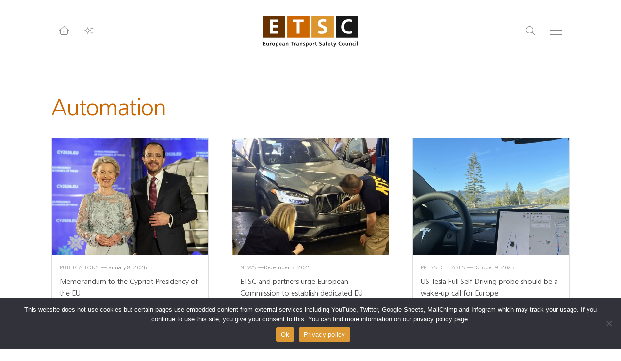

--- FILE ---
content_type: text/html; charset=UTF-8
request_url: https://etsc.eu/tag/automation/
body_size: 20103
content:
<!DOCTYPE html>
<html lang="en-GB">
<head><style>img.lazy{min-height:1px}</style><link href="https://etsc.eu/wp-content/plugins/w3-total-cache/pub/js/lazyload.min.js" as="script">
<meta charset="UTF-8">
<meta http-equiv="X-UA-Compatible" content="IE=edge">
<meta name="viewport" content="width=device-width, initial-scale=1.0, maximum-scale=1.0, user-scalable=0, shrink-to-fit=no">
<meta name="mobile-web-app-capable" content="yes">
<meta name="apple-mobile-web-app-capable" content="yes">
<meta name="apple-mobile-web-app-title" content="ETSC">
<link rel="profile" href="http://gmpg.org/xfn/11">
<title>Tag: Automation &#x2d; ETSC</title>
	<style>img:is([sizes="auto" i], [sizes^="auto," i]) { contain-intrinsic-size: 3000px 1500px }</style>
	
<!-- The SEO Framework by Sybre Waaijer -->
<link rel="canonical" href="https://etsc.eu/tag/automation/" />
<link rel="next" href="https://etsc.eu/tag/automation/page/2/" />
<meta property="og:type" content="website" />
<meta property="og:locale" content="en_GB" />
<meta property="og:site_name" content="ETSC" />
<meta property="og:title" content="Tag: Automation" />
<meta property="og:url" content="https://etsc.eu/tag/automation/" />
<meta property="og:image" content="https://etsc.eu/wp-content/uploads/cropped-favicon.png" />
<meta property="og:image:width" content="512" />
<meta property="og:image:height" content="512" />
<meta name="twitter:card" content="summary_large_image" />
<meta name="twitter:title" content="Tag: Automation" />
<meta name="twitter:image" content="https://etsc.eu/wp-content/uploads/cropped-favicon.png" />
<!-- / The SEO Framework by Sybre Waaijer | 2.20ms meta | 0.42ms boot -->

<link rel='stylesheet' id='wp-block-library-css' href='https://etsc.eu/wp-includes/css/dist/block-library/style.min.css' media='all' />
<style id='global-styles-inline-css'>
:root{--wp--preset--aspect-ratio--square: 1;--wp--preset--aspect-ratio--4-3: 4/3;--wp--preset--aspect-ratio--3-4: 3/4;--wp--preset--aspect-ratio--3-2: 3/2;--wp--preset--aspect-ratio--2-3: 2/3;--wp--preset--aspect-ratio--16-9: 16/9;--wp--preset--aspect-ratio--9-16: 9/16;--wp--preset--color--black: #000000;--wp--preset--color--cyan-bluish-gray: #abb8c3;--wp--preset--color--white: #ffffff;--wp--preset--color--pale-pink: #f78da7;--wp--preset--color--vivid-red: #cf2e2e;--wp--preset--color--luminous-vivid-orange: #ff6900;--wp--preset--color--luminous-vivid-amber: #fcb900;--wp--preset--color--light-green-cyan: #7bdcb5;--wp--preset--color--vivid-green-cyan: #00d084;--wp--preset--color--pale-cyan-blue: #8ed1fc;--wp--preset--color--vivid-cyan-blue: #0693e3;--wp--preset--color--vivid-purple: #9b51e0;--wp--preset--color--soft-white: #FAFAFA;--wp--preset--color--onyx: #444444;--wp--preset--color--gainsboro: #dddddd;--wp--preset--color--battleship-grey: #888888;--wp--preset--color--sepia: #663300;--wp--preset--color--alloy-orange: #CC6600;--wp--preset--color--harvest-gold: #DC9630;--wp--preset--color--eerie-black: #1A1919;--wp--preset--color--primary: #CC6600;--wp--preset--gradient--vivid-cyan-blue-to-vivid-purple: linear-gradient(135deg,rgba(6,147,227,1) 0%,rgb(155,81,224) 100%);--wp--preset--gradient--light-green-cyan-to-vivid-green-cyan: linear-gradient(135deg,rgb(122,220,180) 0%,rgb(0,208,130) 100%);--wp--preset--gradient--luminous-vivid-amber-to-luminous-vivid-orange: linear-gradient(135deg,rgba(252,185,0,1) 0%,rgba(255,105,0,1) 100%);--wp--preset--gradient--luminous-vivid-orange-to-vivid-red: linear-gradient(135deg,rgba(255,105,0,1) 0%,rgb(207,46,46) 100%);--wp--preset--gradient--very-light-gray-to-cyan-bluish-gray: linear-gradient(135deg,rgb(238,238,238) 0%,rgb(169,184,195) 100%);--wp--preset--gradient--cool-to-warm-spectrum: linear-gradient(135deg,rgb(74,234,220) 0%,rgb(151,120,209) 20%,rgb(207,42,186) 40%,rgb(238,44,130) 60%,rgb(251,105,98) 80%,rgb(254,248,76) 100%);--wp--preset--gradient--blush-light-purple: linear-gradient(135deg,rgb(255,206,236) 0%,rgb(152,150,240) 100%);--wp--preset--gradient--blush-bordeaux: linear-gradient(135deg,rgb(254,205,165) 0%,rgb(254,45,45) 50%,rgb(107,0,62) 100%);--wp--preset--gradient--luminous-dusk: linear-gradient(135deg,rgb(255,203,112) 0%,rgb(199,81,192) 50%,rgb(65,88,208) 100%);--wp--preset--gradient--pale-ocean: linear-gradient(135deg,rgb(255,245,203) 0%,rgb(182,227,212) 50%,rgb(51,167,181) 100%);--wp--preset--gradient--electric-grass: linear-gradient(135deg,rgb(202,248,128) 0%,rgb(113,206,126) 100%);--wp--preset--gradient--midnight: linear-gradient(135deg,rgb(2,3,129) 0%,rgb(40,116,252) 100%);--wp--preset--gradient--registration-black-100-to-0-right: linear-gradient(90deg,rgba(0,0,0,1) 100%,rgba(0,0,0,0) 100%);--wp--preset--gradient--vertical-dark-bottom-to-transparent-top: linear-gradient(0deg, #222222 0%, rgba(34,34,34,0.00) 50%);--wp--preset--font-size--small: 13px;--wp--preset--font-size--medium: 20px;--wp--preset--font-size--large: 36px;--wp--preset--font-size--x-large: 42px;--wp--preset--font-size--2-xs: 0.625rem;--wp--preset--font-size--xs: 0.75rem;--wp--preset--font-size--sm: 0.875rem;--wp--preset--font-size--base: 1rem;--wp--preset--font-size--lg: 1.125rem;--wp--preset--font-size--xl: 1.25rem;--wp--preset--font-size--2-xl: 1.5rem;--wp--preset--font-size--3-xl: 1.875rem;--wp--preset--font-size--4-xl: 2.25rem;--wp--preset--font-size--5-xl: 3rem;--wp--preset--font-size--6-xl: 3.75rem;--wp--preset--font-size--7-xl: 4.5rem;--wp--preset--font-size--8-xl: 6rem;--wp--preset--font-size--9-xl: 8rem;--wp--preset--font-family--frutiger-lt-std: Frutiger LT Std;--wp--preset--font-family--sentic: Sentic;--wp--preset--spacing--20: 0.44rem;--wp--preset--spacing--30: 0.67rem;--wp--preset--spacing--40: 1rem;--wp--preset--spacing--50: 1.5rem;--wp--preset--spacing--60: 2.25rem;--wp--preset--spacing--70: 3.38rem;--wp--preset--spacing--80: 5.06rem;--wp--preset--spacing--0025: 0.25rem;--wp--preset--spacing--0050: 0.5rem;--wp--preset--spacing--0100: 1rem;--wp--preset--spacing--0200: 2rem;--wp--preset--spacing--0250: 2.5rem;--wp--preset--spacing--0300: 3rem;--wp--preset--spacing--0400: 4rem;--wp--preset--spacing--0500: 5rem;--wp--preset--spacing--0600: 6rem;--wp--preset--spacing--0800: 8rem;--wp--preset--spacing--1000: 10rem;--wp--preset--spacing--1200: 12rem;--wp--preset--shadow--natural: 6px 6px 9px rgba(0, 0, 0, 0.2);--wp--preset--shadow--deep: 12px 12px 50px rgba(0, 0, 0, 0.4);--wp--preset--shadow--sharp: 6px 6px 0px rgba(0, 0, 0, 0.2);--wp--preset--shadow--outlined: 6px 6px 0px -3px rgba(255, 255, 255, 1), 6px 6px rgba(0, 0, 0, 1);--wp--preset--shadow--crisp: 6px 6px 0px rgba(0, 0, 0, 1);}:root { --wp--style--global--content-size: 780px;--wp--style--global--wide-size: 1140px; }:where(body) { margin: 0; }.wp-site-blocks > .alignleft { float: left; margin-right: 2em; }.wp-site-blocks > .alignright { float: right; margin-left: 2em; }.wp-site-blocks > .aligncenter { justify-content: center; margin-left: auto; margin-right: auto; }:where(.wp-site-blocks) > * { margin-block-start: 24px; margin-block-end: 0; }:where(.wp-site-blocks) > :first-child { margin-block-start: 0; }:where(.wp-site-blocks) > :last-child { margin-block-end: 0; }:root { --wp--style--block-gap: 24px; }:root :where(.is-layout-flow) > :first-child{margin-block-start: 0;}:root :where(.is-layout-flow) > :last-child{margin-block-end: 0;}:root :where(.is-layout-flow) > *{margin-block-start: 24px;margin-block-end: 0;}:root :where(.is-layout-constrained) > :first-child{margin-block-start: 0;}:root :where(.is-layout-constrained) > :last-child{margin-block-end: 0;}:root :where(.is-layout-constrained) > *{margin-block-start: 24px;margin-block-end: 0;}:root :where(.is-layout-flex){gap: 24px;}:root :where(.is-layout-grid){gap: 24px;}.is-layout-flow > .alignleft{float: left;margin-inline-start: 0;margin-inline-end: 2em;}.is-layout-flow > .alignright{float: right;margin-inline-start: 2em;margin-inline-end: 0;}.is-layout-flow > .aligncenter{margin-left: auto !important;margin-right: auto !important;}.is-layout-constrained > .alignleft{float: left;margin-inline-start: 0;margin-inline-end: 2em;}.is-layout-constrained > .alignright{float: right;margin-inline-start: 2em;margin-inline-end: 0;}.is-layout-constrained > .aligncenter{margin-left: auto !important;margin-right: auto !important;}.is-layout-constrained > :where(:not(.alignleft):not(.alignright):not(.alignfull)){max-width: var(--wp--style--global--content-size);margin-left: auto !important;margin-right: auto !important;}.is-layout-constrained > .alignwide{max-width: var(--wp--style--global--wide-size);}body .is-layout-flex{display: flex;}.is-layout-flex{flex-wrap: wrap;align-items: center;}.is-layout-flex > :is(*, div){margin: 0;}body .is-layout-grid{display: grid;}.is-layout-grid > :is(*, div){margin: 0;}body{padding-top: 0px;padding-right: 0px;padding-bottom: 0px;padding-left: 0px;}a:where(:not(.wp-element-button)){text-decoration: underline;}:root :where(.wp-element-button, .wp-block-button__link){background-color: #32373c;border-width: 0;color: #fff;font-family: inherit;font-size: inherit;line-height: inherit;padding: calc(0.667em + 2px) calc(1.333em + 2px);text-decoration: none;}.has-black-color{color: var(--wp--preset--color--black) !important;}.has-cyan-bluish-gray-color{color: var(--wp--preset--color--cyan-bluish-gray) !important;}.has-white-color{color: var(--wp--preset--color--white) !important;}.has-pale-pink-color{color: var(--wp--preset--color--pale-pink) !important;}.has-vivid-red-color{color: var(--wp--preset--color--vivid-red) !important;}.has-luminous-vivid-orange-color{color: var(--wp--preset--color--luminous-vivid-orange) !important;}.has-luminous-vivid-amber-color{color: var(--wp--preset--color--luminous-vivid-amber) !important;}.has-light-green-cyan-color{color: var(--wp--preset--color--light-green-cyan) !important;}.has-vivid-green-cyan-color{color: var(--wp--preset--color--vivid-green-cyan) !important;}.has-pale-cyan-blue-color{color: var(--wp--preset--color--pale-cyan-blue) !important;}.has-vivid-cyan-blue-color{color: var(--wp--preset--color--vivid-cyan-blue) !important;}.has-vivid-purple-color{color: var(--wp--preset--color--vivid-purple) !important;}.has-soft-white-color{color: var(--wp--preset--color--soft-white) !important;}.has-onyx-color{color: var(--wp--preset--color--onyx) !important;}.has-gainsboro-color{color: var(--wp--preset--color--gainsboro) !important;}.has-battleship-grey-color{color: var(--wp--preset--color--battleship-grey) !important;}.has-sepia-color{color: var(--wp--preset--color--sepia) !important;}.has-alloy-orange-color{color: var(--wp--preset--color--alloy-orange) !important;}.has-harvest-gold-color{color: var(--wp--preset--color--harvest-gold) !important;}.has-eerie-black-color{color: var(--wp--preset--color--eerie-black) !important;}.has-primary-color{color: var(--wp--preset--color--primary) !important;}.has-black-background-color{background-color: var(--wp--preset--color--black) !important;}.has-cyan-bluish-gray-background-color{background-color: var(--wp--preset--color--cyan-bluish-gray) !important;}.has-white-background-color{background-color: var(--wp--preset--color--white) !important;}.has-pale-pink-background-color{background-color: var(--wp--preset--color--pale-pink) !important;}.has-vivid-red-background-color{background-color: var(--wp--preset--color--vivid-red) !important;}.has-luminous-vivid-orange-background-color{background-color: var(--wp--preset--color--luminous-vivid-orange) !important;}.has-luminous-vivid-amber-background-color{background-color: var(--wp--preset--color--luminous-vivid-amber) !important;}.has-light-green-cyan-background-color{background-color: var(--wp--preset--color--light-green-cyan) !important;}.has-vivid-green-cyan-background-color{background-color: var(--wp--preset--color--vivid-green-cyan) !important;}.has-pale-cyan-blue-background-color{background-color: var(--wp--preset--color--pale-cyan-blue) !important;}.has-vivid-cyan-blue-background-color{background-color: var(--wp--preset--color--vivid-cyan-blue) !important;}.has-vivid-purple-background-color{background-color: var(--wp--preset--color--vivid-purple) !important;}.has-soft-white-background-color{background-color: var(--wp--preset--color--soft-white) !important;}.has-onyx-background-color{background-color: var(--wp--preset--color--onyx) !important;}.has-gainsboro-background-color{background-color: var(--wp--preset--color--gainsboro) !important;}.has-battleship-grey-background-color{background-color: var(--wp--preset--color--battleship-grey) !important;}.has-sepia-background-color{background-color: var(--wp--preset--color--sepia) !important;}.has-alloy-orange-background-color{background-color: var(--wp--preset--color--alloy-orange) !important;}.has-harvest-gold-background-color{background-color: var(--wp--preset--color--harvest-gold) !important;}.has-eerie-black-background-color{background-color: var(--wp--preset--color--eerie-black) !important;}.has-primary-background-color{background-color: var(--wp--preset--color--primary) !important;}.has-black-border-color{border-color: var(--wp--preset--color--black) !important;}.has-cyan-bluish-gray-border-color{border-color: var(--wp--preset--color--cyan-bluish-gray) !important;}.has-white-border-color{border-color: var(--wp--preset--color--white) !important;}.has-pale-pink-border-color{border-color: var(--wp--preset--color--pale-pink) !important;}.has-vivid-red-border-color{border-color: var(--wp--preset--color--vivid-red) !important;}.has-luminous-vivid-orange-border-color{border-color: var(--wp--preset--color--luminous-vivid-orange) !important;}.has-luminous-vivid-amber-border-color{border-color: var(--wp--preset--color--luminous-vivid-amber) !important;}.has-light-green-cyan-border-color{border-color: var(--wp--preset--color--light-green-cyan) !important;}.has-vivid-green-cyan-border-color{border-color: var(--wp--preset--color--vivid-green-cyan) !important;}.has-pale-cyan-blue-border-color{border-color: var(--wp--preset--color--pale-cyan-blue) !important;}.has-vivid-cyan-blue-border-color{border-color: var(--wp--preset--color--vivid-cyan-blue) !important;}.has-vivid-purple-border-color{border-color: var(--wp--preset--color--vivid-purple) !important;}.has-soft-white-border-color{border-color: var(--wp--preset--color--soft-white) !important;}.has-onyx-border-color{border-color: var(--wp--preset--color--onyx) !important;}.has-gainsboro-border-color{border-color: var(--wp--preset--color--gainsboro) !important;}.has-battleship-grey-border-color{border-color: var(--wp--preset--color--battleship-grey) !important;}.has-sepia-border-color{border-color: var(--wp--preset--color--sepia) !important;}.has-alloy-orange-border-color{border-color: var(--wp--preset--color--alloy-orange) !important;}.has-harvest-gold-border-color{border-color: var(--wp--preset--color--harvest-gold) !important;}.has-eerie-black-border-color{border-color: var(--wp--preset--color--eerie-black) !important;}.has-primary-border-color{border-color: var(--wp--preset--color--primary) !important;}.has-vivid-cyan-blue-to-vivid-purple-gradient-background{background: var(--wp--preset--gradient--vivid-cyan-blue-to-vivid-purple) !important;}.has-light-green-cyan-to-vivid-green-cyan-gradient-background{background: var(--wp--preset--gradient--light-green-cyan-to-vivid-green-cyan) !important;}.has-luminous-vivid-amber-to-luminous-vivid-orange-gradient-background{background: var(--wp--preset--gradient--luminous-vivid-amber-to-luminous-vivid-orange) !important;}.has-luminous-vivid-orange-to-vivid-red-gradient-background{background: var(--wp--preset--gradient--luminous-vivid-orange-to-vivid-red) !important;}.has-very-light-gray-to-cyan-bluish-gray-gradient-background{background: var(--wp--preset--gradient--very-light-gray-to-cyan-bluish-gray) !important;}.has-cool-to-warm-spectrum-gradient-background{background: var(--wp--preset--gradient--cool-to-warm-spectrum) !important;}.has-blush-light-purple-gradient-background{background: var(--wp--preset--gradient--blush-light-purple) !important;}.has-blush-bordeaux-gradient-background{background: var(--wp--preset--gradient--blush-bordeaux) !important;}.has-luminous-dusk-gradient-background{background: var(--wp--preset--gradient--luminous-dusk) !important;}.has-pale-ocean-gradient-background{background: var(--wp--preset--gradient--pale-ocean) !important;}.has-electric-grass-gradient-background{background: var(--wp--preset--gradient--electric-grass) !important;}.has-midnight-gradient-background{background: var(--wp--preset--gradient--midnight) !important;}.has-registration-black-100-to-0-right-gradient-background{background: var(--wp--preset--gradient--registration-black-100-to-0-right) !important;}.has-vertical-dark-bottom-to-transparent-top-gradient-background{background: var(--wp--preset--gradient--vertical-dark-bottom-to-transparent-top) !important;}.has-small-font-size{font-size: var(--wp--preset--font-size--small) !important;}.has-medium-font-size{font-size: var(--wp--preset--font-size--medium) !important;}.has-large-font-size{font-size: var(--wp--preset--font-size--large) !important;}.has-x-large-font-size{font-size: var(--wp--preset--font-size--x-large) !important;}.has-2-xs-font-size{font-size: var(--wp--preset--font-size--2-xs) !important;}.has-xs-font-size{font-size: var(--wp--preset--font-size--xs) !important;}.has-sm-font-size{font-size: var(--wp--preset--font-size--sm) !important;}.has-base-font-size{font-size: var(--wp--preset--font-size--base) !important;}.has-lg-font-size{font-size: var(--wp--preset--font-size--lg) !important;}.has-xl-font-size{font-size: var(--wp--preset--font-size--xl) !important;}.has-2-xl-font-size{font-size: var(--wp--preset--font-size--2-xl) !important;}.has-3-xl-font-size{font-size: var(--wp--preset--font-size--3-xl) !important;}.has-4-xl-font-size{font-size: var(--wp--preset--font-size--4-xl) !important;}.has-5-xl-font-size{font-size: var(--wp--preset--font-size--5-xl) !important;}.has-6-xl-font-size{font-size: var(--wp--preset--font-size--6-xl) !important;}.has-7-xl-font-size{font-size: var(--wp--preset--font-size--7-xl) !important;}.has-8-xl-font-size{font-size: var(--wp--preset--font-size--8-xl) !important;}.has-9-xl-font-size{font-size: var(--wp--preset--font-size--9-xl) !important;}.has-frutiger-lt-std-font-family{font-family: var(--wp--preset--font-family--frutiger-lt-std) !important;}.has-sentic-font-family{font-family: var(--wp--preset--font-family--sentic) !important;}
:root :where(.wp-block-pullquote){font-size: 1.5em;line-height: 1.6;}
</style>
<link rel='stylesheet' id='cptch_stylesheet-css' href='https://etsc.eu/wp-content/plugins/captcha/css/front_end_style.css' media='all' />
<link rel='stylesheet' id='dashicons-css' href='https://etsc.eu/wp-includes/css/dashicons.min.css' media='all' />
<link rel='stylesheet' id='cptch_desktop_style-css' href='https://etsc.eu/wp-content/plugins/captcha/css/desktop_style.css' media='all' />
<link rel='stylesheet' id='cookie-notice-front-css' href='https://etsc.eu/wp-content/plugins/cookie-notice/css/front.min.css' media='all' />
<link rel='stylesheet' id='default-icon-styles-css' href='https://etsc.eu/wp-content/plugins/svg-vector-icon-plugin/public/../admin/css/wordpress-svg-icon-plugin-style.min.css' media='all' />
<link rel='stylesheet' id='thetheme-css' href='https://etsc.eu/wp-content/themes/thethemeforetscv2/css/app.css' media='all' />
<link rel='stylesheet' id='tablepress-default-css' href='https://etsc.eu/wp-content/plugins/tablepress/css/build/default.css' media='all' />
<link rel="https://api.w.org/" href="https://etsc.eu/wp-json/" /><link rel="alternate" title="JSON" type="application/json" href="https://etsc.eu/wp-json/wp/v2/tags/182" />	<!-- Shortn.It version 1.7.4 -->
	<link rel="shorturl" href="http://etsc.eu/QZPUt">
	<link rel="shortlink" href="http://etsc.eu/QZPUt">
	<!-- End Shortn.It -->
<!-- Analytics by WP Statistics v14.11.4 - https://wp-statistics.com -->
<link rel="icon" href="https://etsc.eu/wp-content/uploads/cropped-favicon-32x32.png" sizes="32x32" />
<link rel="icon" href="https://etsc.eu/wp-content/uploads/cropped-favicon-192x192.png" sizes="192x192" />
<link rel="apple-touch-icon" href="https://etsc.eu/wp-content/uploads/cropped-favicon-180x180.png" />
<meta name="msapplication-TileImage" content="https://etsc.eu/wp-content/uploads/cropped-favicon-270x270.png" />
<!-- Google tag (gtag.js) -->
<script async src="https://www.googletagmanager.com/gtag/js?id=G-XVPZJHRCK7"></script>
<script>
  window.dataLayer = window.dataLayer || [];
  function gtag(){dataLayer.push(arguments);}
  gtag('js', new Date());
  gtag('config', 'G-XVPZJHRCK7');
  gtag('consent', 'default', {
    'ad_storage': 'denied',
    'ad_user_data': 'denied',
    'ad_personalization': 'denied',
    'analytics_storage': 'denied'
  });
</script>
</head>
<body class="archive tag tag-automation tag-182 wp-embed-responsive cookies-not-set post-memorandum-to-the-cypriot-presidency-of-the-eu-2 memorandum-to-the-cypriot-presidency-of-the-eu-2 memorandum-to-the-cypriot-presidency-of-the-eu-2 parent-memorandum-to-the-cypriot-presidency-of-the-eu-2 cat-61-id">

<div class="all">

    <div class="has-navs">

        <div class="container md:grid grid-cols-3 gap-8">

            <nav class="col-span-2">

                <ul class="primary">
                    <li id="menu-item-14063" class="menu-item menu-item-type-post_type menu-item-object-page menu-item-has-children menu-item-14063"><a href="https://etsc.eu/about-us/">About Us</a>
<ul class="sub-menu">
	<li id="menu-item-14069" class="menu-item menu-item-type-post_type menu-item-object-page menu-item-14069"><a href="https://etsc.eu/newsletter/">Newsletter</a></li>
	<li id="menu-item-14102" class="menu-item menu-item-type-post_type menu-item-object-page menu-item-14102"><a href="https://etsc.eu/about-us/">About Us</a></li>
	<li id="menu-item-14070" class="menu-item menu-item-type-post_type menu-item-object-page menu-item-14070"><a href="https://etsc.eu/about-us/members-and-sponsors/">Members and Partners</a></li>
	<li id="menu-item-14071" class="menu-item menu-item-type-post_type menu-item-object-page menu-item-14071"><a href="https://etsc.eu/about-us/team/">Meet the team</a></li>
	<li id="menu-item-14072" class="menu-item menu-item-type-post_type menu-item-object-page menu-item-14072"><a href="https://etsc.eu/about-us/jobs/">Jobs</a></li>
	<li id="menu-item-14073" class="menu-item menu-item-type-post_type menu-item-object-page menu-item-14073"><a href="https://etsc.eu/contact/">Find our Offices</a></li>
	<li id="menu-item-14074" class="menu-item menu-item-type-post_type menu-item-object-page menu-item-privacy-policy menu-item-14074"><a rel="privacy-policy" href="https://etsc.eu/etsc-and-your-personal-data/">Privacy Policy</a></li>
</ul>
</li>
<li id="menu-item-1815" class="menu-item menu-item-type-post_type menu-item-object-page menu-item-1815"><a href="https://etsc.eu/contact/">Contact</a></li>
<li id="menu-item-1825" class="menu-item menu-item-type-post_type menu-item-object-page menu-item-1825"><a href="https://etsc.eu/media/">Media</a></li>
<li id="menu-item-2156" class="menu-item menu-item-type-post_type menu-item-object-page menu-item-2156"><a href="https://etsc.eu/newsletter/">Newsletter</a></li>
<li id="menu-item-1921" class="menu-item menu-item-type-custom menu-item-object-custom menu-item-1921"><a href="http://archive.etsc.eu">Archive</a></li>
<li id="menu-item-14065" class="menu-item menu-item-type-taxonomy menu-item-object-category menu-item-has-children menu-item-14065"><a href="https://etsc.eu/category/news/">News</a>
<ul class="sub-menu">
	<li id="menu-item-14104" class="menu-item menu-item-type-taxonomy menu-item-object-category menu-item-14104"><a href="https://etsc.eu/category/news/">All News</a></li>
	<li id="menu-item-14124" class="menu-item menu-item-type-custom menu-item-object-custom menu-item-14124"><a href="http://etsc.eu/category/news/?tag=automation">Automation</a></li>
	<li id="menu-item-14125" class="menu-item menu-item-type-custom menu-item-object-custom menu-item-14125"><a href="http://etsc.eu/category/news/?tag=cycling">Cyling</a></li>
	<li id="menu-item-14126" class="menu-item menu-item-type-custom menu-item-object-custom menu-item-14126"><a href="http://etsc.eu/category/news/?tag=distraction">Distraction</a></li>
	<li id="menu-item-14127" class="menu-item menu-item-type-custom menu-item-object-custom menu-item-14127"><a href="http://etsc.eu/category/news/?tag=drink-driving">Drink-Driving</a></li>
	<li id="menu-item-14128" class="menu-item menu-item-type-custom menu-item-object-custom menu-item-14128"><a href="http://etsc.eu/category/news/?tag=drug-driving">Drug Driving</a></li>
	<li id="menu-item-14129" class="menu-item menu-item-type-custom menu-item-object-custom menu-item-14129"><a href="http://etsc.eu/category/news/?tag=enforcement">Enforcement</a></li>
	<li id="menu-item-14130" class="menu-item menu-item-type-custom menu-item-object-custom menu-item-14130"><a href="http://etsc.eu/category/news/?tag=e-scooters">E-scooters</a></li>
	<li id="menu-item-14131" class="menu-item menu-item-type-custom menu-item-object-custom menu-item-14131"><a href="http://etsc.eu/category/news/?tag=heavy-goods-vehicles">Heavy Goods Vehicles</a></li>
	<li id="menu-item-14132" class="menu-item menu-item-type-custom menu-item-object-custom menu-item-14132"><a href="http://etsc.eu/category/news/?tag=infrastructure-safety">Infrastructure Safety</a></li>
	<li id="menu-item-14133" class="menu-item menu-item-type-custom menu-item-object-custom menu-item-14133"><a href="http://etsc.eu/category/news/?tag=post-collision-response">Post-collision response</a></li>
	<li id="menu-item-14134" class="menu-item menu-item-type-custom menu-item-object-custom menu-item-14134"><a href="http://etsc.eu/category/news/?tag=road-safety-data">Road safety data</a></li>
	<li id="menu-item-14135" class="menu-item menu-item-type-custom menu-item-object-custom menu-item-14135"><a href="http://etsc.eu/category/news/?tag=seatbelts">Seatbelts</a></li>
	<li id="menu-item-14136" class="menu-item menu-item-type-custom menu-item-object-custom menu-item-14136"><a href="http://etsc.eu/category/news/?tag=speed">Speed</a></li>
	<li id="menu-item-14137" class="menu-item menu-item-type-custom menu-item-object-custom menu-item-14137"><a href="http://etsc.eu/category/news/?tag=vehicle-safety">Vehicle safety</a></li>
	<li id="menu-item-14138" class="menu-item menu-item-type-custom menu-item-object-custom menu-item-14138"><a href="http://etsc.eu/category/news/?tag=vulnerable-road-users">Vulnerable road users</a></li>
	<li id="menu-item-14139" class="menu-item menu-item-type-custom menu-item-object-custom menu-item-14139"><a href="http://etsc.eu/category/news/?tag=work-related-road-safety">Work-related road safety</a></li>
	<li id="menu-item-14140" class="menu-item menu-item-type-custom menu-item-object-custom menu-item-14140"><a href="http://etsc.eu/category/news/?tag=young-people">Young People</a></li>
</ul>
</li>
<li id="menu-item-14066" class="menu-item menu-item-type-taxonomy menu-item-object-category menu-item-has-children menu-item-14066"><a href="https://etsc.eu/category/publications/">Publications</a>
<ul class="sub-menu">
	<li id="menu-item-14105" class="menu-item menu-item-type-taxonomy menu-item-object-category menu-item-14105"><a href="https://etsc.eu/category/publications/">All Publications</a></li>
	<li id="menu-item-14107" class="menu-item menu-item-type-custom menu-item-object-custom menu-item-14107"><a href="https://etsc.eu/category/publications/?tag=automation">Automation</a></li>
	<li id="menu-item-14108" class="menu-item menu-item-type-custom menu-item-object-custom menu-item-14108"><a href="https://etsc.eu/category/publications/?tag=cycling">Cycling</a></li>
	<li id="menu-item-14109" class="menu-item menu-item-type-custom menu-item-object-custom menu-item-14109"><a href="https://etsc.eu/category/publications/?tag=distraction">Distraction</a></li>
	<li id="menu-item-14110" class="menu-item menu-item-type-custom menu-item-object-custom menu-item-14110"><a href="https://etsc.eu/category/publications/?tag=drink-driving">Drink-Driving</a></li>
	<li id="menu-item-14111" class="menu-item menu-item-type-custom menu-item-object-custom menu-item-14111"><a href="https://etsc.eu/category/publications/?tag=drug-driving">Drug Driving</a></li>
	<li id="menu-item-14112" class="menu-item menu-item-type-custom menu-item-object-custom menu-item-14112"><a href="https://etsc.eu/category/publications/?tag=enforcement">Enforcement</a></li>
	<li id="menu-item-14113" class="menu-item menu-item-type-custom menu-item-object-custom menu-item-14113"><a href="https://etsc.eu/category/publications/?tag=e-scooters">E-scooters</a></li>
	<li id="menu-item-14114" class="menu-item menu-item-type-custom menu-item-object-custom menu-item-14114"><a href="https://etsc.eu/category/publications/?tag=heavy-goods-vehicles">Heavy Goods Vehicles</a></li>
	<li id="menu-item-14115" class="menu-item menu-item-type-custom menu-item-object-custom menu-item-14115"><a href="https://etsc.eu/category/publications/?tag=infrastructure-safety">Infrastructure Safety</a></li>
	<li id="menu-item-14116" class="menu-item menu-item-type-custom menu-item-object-custom menu-item-14116"><a href="https://etsc.eu/category/publications/?tag=post-collision-response">Post-collision-response</a></li>
	<li id="menu-item-14117" class="menu-item menu-item-type-custom menu-item-object-custom menu-item-14117"><a href="https://etsc.eu/category/publications/?tag=road-safety-data">Road Safety Data</a></li>
	<li id="menu-item-14118" class="menu-item menu-item-type-custom menu-item-object-custom menu-item-14118"><a href="https://etsc.eu/category/publications/?tag=seatbelts">Seatbelts</a></li>
	<li id="menu-item-14119" class="menu-item menu-item-type-custom menu-item-object-custom menu-item-14119"><a href="https://etsc.eu/category/publications/?tag=speed">Speed</a></li>
	<li id="menu-item-14120" class="menu-item menu-item-type-custom menu-item-object-custom menu-item-14120"><a href="https://etsc.eu/category/publications/?tag=vehicle-safety">Vehicle Safety</a></li>
	<li id="menu-item-14121" class="menu-item menu-item-type-custom menu-item-object-custom menu-item-14121"><a href="https://etsc.eu/category/publications/?tag=vulnerable-road-users">Vulnerable road users</a></li>
	<li id="menu-item-14122" class="menu-item menu-item-type-custom menu-item-object-custom menu-item-14122"><a href="https://etsc.eu/category/publications/?tag=work-related-road-safety">Work-related road safety</a></li>
	<li id="menu-item-14123" class="menu-item menu-item-type-custom menu-item-object-custom menu-item-14123"><a href="https://etsc.eu/category/publications/?tag=young-people">Young People</a></li>
</ul>
</li>
<li id="menu-item-14091" class="menu-item menu-item-type-taxonomy menu-item-object-category menu-item-has-children menu-item-14091"><a href="https://etsc.eu/category/publications/">Data</a>
<ul class="sub-menu">
	<li id="menu-item-14093" class="menu-item menu-item-type-post_type menu-item-object-page menu-item-14093"><a href="https://etsc.eu/euroadsafetydata/">EU Road Deaths</a></li>
	<li id="menu-item-14094" class="menu-item menu-item-type-post_type menu-item-object-page menu-item-14094"><a href="https://etsc.eu/issues/drink-driving/alcohol-interlock-barometer/">Alcohol Interlocks in Europe</a></li>
	<li id="menu-item-14095" class="menu-item menu-item-type-post_type menu-item-object-page menu-item-14095"><a href="https://etsc.eu/issues/drink-driving/">Drink Driving</a></li>
	<li id="menu-item-14096" class="menu-item menu-item-type-post_type menu-item-object-page menu-item-14096"><a href="https://etsc.eu/goods-vehicles/">Goods Vehicles</a></li>
	<li id="menu-item-14097" class="menu-item menu-item-type-post_type menu-item-object-page menu-item-14097"><a href="https://etsc.eu/speed-data/">Speed data</a></li>
	<li id="menu-item-14098" class="menu-item menu-item-type-post_type menu-item-object-page menu-item-14098"><a href="https://etsc.eu/urban-road-safety/">Urban Road Safety</a></li>
	<li id="menu-item-14099" class="menu-item menu-item-type-post_type menu-item-object-page menu-item-14099"><a href="https://etsc.eu/walking-and-cycling-data/">Walking and Cycling Data</a></li>
</ul>
</li>
<li id="menu-item-14067" class="menu-item menu-item-type-taxonomy menu-item-object-category menu-item-has-children menu-item-14067"><a href="https://etsc.eu/category/events/">Events</a>
<ul class="sub-menu">
	<li id="menu-item-14101" class="menu-item menu-item-type-taxonomy menu-item-object-category menu-item-14101"><a href="https://etsc.eu/category/events/upcoming-events/">Upcoming events</a></li>
	<li id="menu-item-14100" class="menu-item menu-item-type-taxonomy menu-item-object-category menu-item-14100"><a href="https://etsc.eu/category/events/past-events/">Past events</a></li>
</ul>
</li>
<li id="menu-item-19645" class="menu-item menu-item-type-post_type menu-item-object-page menu-item-has-children menu-item-19645"><a href="https://etsc.eu/projects/">Projects</a>
<ul class="sub-menu">
	<li id="menu-item-19214" class="menu-item menu-item-type-post_type menu-item-object-page menu-item-19214"><a href="https://etsc.eu/life-saver/">#IWILLBEALIFESAVER</a></li>
	<li id="menu-item-14078" class="menu-item menu-item-type-post_type menu-item-object-page menu-item-14078"><a href="https://etsc.eu/projects/drug-driving/">Drug Driving</a></li>
	<li id="menu-item-14079" class="menu-item menu-item-type-post_type menu-item-object-page menu-item-14079"><a href="https://etsc.eu/projects/eu-road-safety-exchange/">EU Road Safety Exchange</a></li>
	<li id="menu-item-14080" class="menu-item menu-item-type-post_type menu-item-object-page menu-item-14080"><a href="https://etsc.eu/projects/isafer/">iSAFER</a></li>
	<li id="menu-item-14087" class="menu-item menu-item-type-custom menu-item-object-custom menu-item-14087"><a href="https://www.trafficsafetyeducation.eu/">LEARN!</a></li>
	<li id="menu-item-14081" class="menu-item menu-item-type-post_type menu-item-object-page menu-item-14081"><a href="https://etsc.eu/projects/pin/">PIN</a></li>
	<li id="menu-item-14082" class="menu-item menu-item-type-post_type menu-item-object-page menu-item-14082"><a href="https://etsc.eu/projects/praise/">PRAISE</a></li>
	<li id="menu-item-14083" class="menu-item menu-item-type-post_type menu-item-object-page menu-item-14083"><a href="https://etsc.eu/projects/revive/">REVIVE</a></li>
	<li id="menu-item-14084" class="menu-item menu-item-type-post_type menu-item-object-page menu-item-14084"><a href="https://etsc.eu/projects/safe-and-sober/">Safe and Sober</a></li>
	<li id="menu-item-14085" class="menu-item menu-item-type-post_type menu-item-object-page menu-item-14085"><a href="https://etsc.eu/projects/smart/">SMART</a></li>
	<li id="menu-item-14086" class="menu-item menu-item-type-post_type menu-item-object-page menu-item-14086"><a href="https://etsc.eu/projects/years/">YEARS</a></li>
	<li id="menu-item-14088" class="menu-item menu-item-type-post_type menu-item-object-page menu-item-14088"><a href="https://etsc.eu/projects/bike-pal/">BIKE PAL</a></li>
</ul>
</li>
                </ul>

            </nav>

            <div>

                <ul class="contact">
                    <li id="menu-item-14836" class="menu-item menu-item-type-custom menu-item-object-custom menu-item-14836"><a href="mailto:information@etsc.eu"><i class="fas fa-envelope"></i>information@etsc.eu</a></li>
<li id="menu-item-14837" class="menu-item menu-item-type-custom menu-item-object-custom menu-item-14837"><a href="tel:+32%202%20230%204106"><i class="fas fa-phone"></i>+32 2 230 4106</a></li>
                </ul>

                <nav>

                    <ul class="secondary">
                        <li id="menu-item-14142" class="menu-item menu-item-type-post_type menu-item-object-page menu-item-14142"><a href="https://etsc.eu/media/"><i class="fal fa-newspaper"></i>Information for journalists</a></li>
<li id="menu-item-14143" class="menu-item menu-item-type-post_type menu-item-object-page menu-item-14143"><a href="https://etsc.eu/newsletter/"><i class="fal fa-paper-plane"></i>Subscribe to our newsletter</a></li>
<li id="menu-item-14144" class="menu-item menu-item-type-custom menu-item-object-custom menu-item-14144"><a href="http://archive.etsc.eu/"><i class="fal fa-archive"></i>Explore our archive</a></li>
                    </ul>

                </nav>

            </div>

        </div>

    </div>

    <div class="has-latest cards">

        <div class="container">

            <h6>Latest from ETSC</h6>

            <div id="carousel-latest" class="carousel slide">

                <div class="carousel-inner">

                    
                            <div class="carousel-item">
                            <div class="row">

                        
                            <div class="col-md-4">

                                <a class="content card event" href="https://etsc.eu/learn-global-traffic-education-seminar/">

    <div class="card-img">

        <img width="640" height="480" src="data:image/svg+xml,%3Csvg%20xmlns='http://www.w3.org/2000/svg'%20viewBox='0%200%20640%20480'%3E%3C/svg%3E" data-src="https://etsc.eu/wp-content/uploads/Page-8-640x480.jpg" class="img-fluid lazy" alt="" decoding="async" fetchpriority="high" data-srcset="https://etsc.eu/wp-content/uploads/Page-8-640x480.jpg 640w, https://etsc.eu/wp-content/uploads/Page-8-960x720.jpg 960w, https://etsc.eu/wp-content/uploads/Page-8-1280x960.jpg 1280w" data-sizes="(max-width: 640px) 100vw, 640px" />
    </div>

    <div class="card-body">

                    <ul class="meta">
                                    <li class="categories">Upcoming events</li>
                                            </ul>
        
        
            <p class="event">
            <i class="fal fa-calendar"></i> Jan 23, 2026            <i class="fal fa-clock"></i> 11:00            <i class="fal fa-map-marker"></i> Online            </p>

        
        <p class="card-title">LEARN! Global Traffic Education Seminar</p>

    </div>

    <div class="card-footer">

        <span class="btn btn-link"><i class="fal fa-long-arrow-right"></i>Continue reading</span>

    </div>

</a>
                            </div>

                        
                            <div class="col-md-4">

                                <a class="content card" href="https://etsc.eu/memorandum-to-the-cypriot-presidency-of-the-eu-2/">

    <div class="card-img">

        <img width="640" height="480" src="data:image/svg+xml,%3Csvg%20xmlns='http://www.w3.org/2000/svg'%20viewBox='0%200%20640%20480'%3E%3C/svg%3E" data-src="https://etsc.eu/wp-content/uploads/2026-cyprus-presidency-photo-640x480.jpg" class="img-fluid lazy" alt="Photo credit: Cyprus Presidency of the EU. https://www.flickr.com/people/203754422@N03/" decoding="async" data-srcset="https://etsc.eu/wp-content/uploads/2026-cyprus-presidency-photo-640x480.jpg 640w, https://etsc.eu/wp-content/uploads/2026-cyprus-presidency-photo-320x240.jpg 320w, https://etsc.eu/wp-content/uploads/2026-cyprus-presidency-photo-960x720.jpg 960w, https://etsc.eu/wp-content/uploads/2026-cyprus-presidency-photo-1024x768.jpg 1024w" data-sizes="(max-width: 640px) 100vw, 640px" />
    </div>

    <div class="card-body">

                    <ul class="meta">
                                    <li class="categories">Publications</li>
                                                <li class="date">January 8, 2026</li>                            </ul>
        
        
        <p class="card-title">Memorandum to the Cypriot Presidency of the EU</p>

    </div>

    <div class="card-footer">

        <span class="btn btn-link"><i class="fal fa-long-arrow-right"></i>Continue reading</span>

    </div>

</a>
                            </div>

                        
                            <div class="col-md-4">

                                <a class="content card" href="https://etsc.eu/uk-road-safety-strategy-signals-long-overdue-shift/">

    <div class="card-img">

        <img width="640" height="480" src="data:image/svg+xml,%3Csvg%20xmlns='http://www.w3.org/2000/svg'%20viewBox='0%200%20640%20480'%3E%3C/svg%3E" data-src="https://etsc.eu/wp-content/uploads/ST-1669-2003-Interlock-XT-Fahrer-1-re-1-640x480.jpg" class="img-fluid lazy" alt="" decoding="async" />
    </div>

    <div class="card-body">

                    <ul class="meta">
                                    <li class="categories">News</li>
                                                <li class="date">January 7, 2026</li>                            </ul>
        
        
        <p class="card-title">UK road safety strategy signals long overdue shift</p>

    </div>

    <div class="card-footer">

        <span class="btn btn-link"><i class="fal fa-long-arrow-right"></i>Continue reading</span>

    </div>

</a>
                            </div>

                        
                            </div>
                            </div>

                            
                            <div class="carousel-item">
                            <div class="row">

                        
                            <div class="col-md-4">

                                <a class="content card" href="https://etsc.eu/etsc-response-to-the-european-commissions-proposal-on-the-small-affordable-cars-initiative/">

    <div class="card-img">

        <img width="640" height="480" src="data:image/svg+xml,%3Csvg%20xmlns='http://www.w3.org/2000/svg'%20viewBox='0%200%20640%20480'%3E%3C/svg%3E" data-src="https://etsc.eu/wp-content/uploads/Renault_Clio_V_2023_1X7A1577-640x480.jpg" class="img-fluid lazy" alt="Renault Clio. https://commons.wikimedia.org/wiki/File:Renault_Clio_V_(2023)_1X7A1577.jpg" decoding="async" data-srcset="https://etsc.eu/wp-content/uploads/Renault_Clio_V_2023_1X7A1577-640x480.jpg 640w, https://etsc.eu/wp-content/uploads/Renault_Clio_V_2023_1X7A1577-320x240.jpg 320w, https://etsc.eu/wp-content/uploads/Renault_Clio_V_2023_1X7A1577-960x720.jpg 960w, https://etsc.eu/wp-content/uploads/Renault_Clio_V_2023_1X7A1577-1024x768.jpg 1024w" data-sizes="(max-width: 640px) 100vw, 640px" />
    </div>

    <div class="card-body">

                    <ul class="meta">
                                    <li class="categories">Press releases</li>
                                                <li class="date">December 16, 2025</li>                            </ul>
        
        
        <p class="card-title">ETSC response to the European Commission’s proposal on the Small Affordable Cars initiative</p>

    </div>

    <div class="card-footer">

        <span class="btn btn-link"><i class="fal fa-long-arrow-right"></i>Continue reading</span>

    </div>

</a>
                            </div>

                        
                            <div class="col-md-4">

                                <a class="content card" href="https://etsc.eu/etsc-slams-proposed-safety-exemptions-for-new-small-car-category/">

    <div class="card-img">

        <img width="640" height="480" src="data:image/svg+xml,%3Csvg%20xmlns='http://www.w3.org/2000/svg'%20viewBox='0%200%20640%20480'%3E%3C/svg%3E" data-src="https://etsc.eu/wp-content/uploads/euro_ncap_aeb_cyclist_nissan_leaf_2018-640x480.png" class="img-fluid lazy" alt="" decoding="async" />
    </div>

    <div class="card-body">

                    <ul class="meta">
                                    <li class="categories">Press releases</li>
                                                <li class="date">December 12, 2025</li>                            </ul>
        
        
        <p class="card-title">ETSC slams proposed safety exemptions for new small car category</p>

    </div>

    <div class="card-footer">

        <span class="btn btn-link"><i class="fal fa-long-arrow-right"></i>Continue reading</span>

    </div>

</a>
                            </div>

                        
                            <div class="col-md-4">

                                <a class="content card" href="https://etsc.eu/etsc-calls-for-eu-action-as-data-reveal-scale-of-work-related-road-deaths/">

    <div class="card-img">

        <img width="640" height="480" src="data:image/svg+xml,%3Csvg%20xmlns='http://www.w3.org/2000/svg'%20viewBox='0%200%20640%20480'%3E%3C/svg%3E" data-src="https://etsc.eu/wp-content/uploads/AdobeStock_667092107-640x480.jpeg" class="img-fluid lazy" alt="" decoding="async" data-srcset="https://etsc.eu/wp-content/uploads/AdobeStock_667092107-640x480.jpeg 640w, https://etsc.eu/wp-content/uploads/AdobeStock_667092107-320x240.jpeg 320w, https://etsc.eu/wp-content/uploads/AdobeStock_667092107-960x720.jpeg 960w, https://etsc.eu/wp-content/uploads/AdobeStock_667092107-1024x768.jpeg 1024w" data-sizes="(max-width: 640px) 100vw, 640px" />
    </div>

    <div class="card-body">

                    <ul class="meta">
                                    <li class="categories">Press releases</li>
                                                <li class="date">December 9, 2025</li>                            </ul>
        
        
        <p class="card-title">ETSC calls for EU action as data reveal scale of work-related road deaths</p>

    </div>

    <div class="card-footer">

        <span class="btn btn-link"><i class="fal fa-long-arrow-right"></i>Continue reading</span>

    </div>

</a>
                            </div>

                        
                            </div>
                            </div>

                            
                            <div class="carousel-item">
                            <div class="row">

                        
                            <div class="col-md-4">

                                <a class="content card" href="https://etsc.eu/tapping-the-potential-for-reducing-work-related-road-deaths-and-injuries-pin-flash-49/">

    <div class="card-img">

        <img width="640" height="480" src="data:image/svg+xml,%3Csvg%20xmlns='http://www.w3.org/2000/svg'%20viewBox='0%200%20640%20480'%3E%3C/svg%3E" data-src="https://etsc.eu/wp-content/uploads/Screenshot-2025-11-25-143950-640x480.png" class="img-fluid lazy" alt="" decoding="async" data-srcset="https://etsc.eu/wp-content/uploads/Screenshot-2025-11-25-143950-640x480.png 640w, https://etsc.eu/wp-content/uploads/Screenshot-2025-11-25-143950-320x240.png 320w, https://etsc.eu/wp-content/uploads/Screenshot-2025-11-25-143950-960x720.png 960w, https://etsc.eu/wp-content/uploads/Screenshot-2025-11-25-143950-1024x768.png 1024w" data-sizes="(max-width: 640px) 100vw, 640px" />
    </div>

    <div class="card-body">

                    <ul class="meta">
                                    <li class="categories">Publications</li>
                                                <li class="date">December 9, 2025</li>                            </ul>
        
        
        <p class="card-title">Tapping the potential for reducing work-related road deaths and injuries (PIN Flash 49)</p>

    </div>

    <div class="card-footer">

        <span class="btn btn-link"><i class="fal fa-long-arrow-right"></i>Continue reading</span>

    </div>

</a>
                            </div>

                        
                            <div class="col-md-4">

                                <a class="content card" href="https://etsc.eu/eu-member-states-cut-back-on-vital-vehicle-checks-and-open-door-to-monster-trucks-in-double-blow-to-eu-road-safety/">

    <div class="card-img">

        <img width="640" height="480" src="data:image/svg+xml,%3Csvg%20xmlns='http://www.w3.org/2000/svg'%20viewBox='0%200%20640%20480'%3E%3C/svg%3E" data-src="https://etsc.eu/wp-content/uploads/DHL_DAF_Gigaliner_Sweden-640x480.jpg" class="img-fluid lazy" alt="" decoding="async" data-srcset="https://etsc.eu/wp-content/uploads/DHL_DAF_Gigaliner_Sweden-640x480.jpg 640w, https://etsc.eu/wp-content/uploads/DHL_DAF_Gigaliner_Sweden-720x540.jpg 720w, https://etsc.eu/wp-content/uploads/DHL_DAF_Gigaliner_Sweden-600x450.jpg 600w, https://etsc.eu/wp-content/uploads/DHL_DAF_Gigaliner_Sweden-960x720.jpg 960w, https://etsc.eu/wp-content/uploads/DHL_DAF_Gigaliner_Sweden-1280x960.jpg 1280w" data-sizes="(max-width: 640px) 100vw, 640px" />
    </div>

    <div class="card-body">

                    <ul class="meta">
                                    <li class="categories">Press releases</li>
                                                <li class="date">December 4, 2025</li>                            </ul>
        
        
        <p class="card-title">EU Member States cut back on vital vehicle checks and open door to &#8220;monster trucks&#8221; in double blow to EU road safety</p>

    </div>

    <div class="card-footer">

        <span class="btn btn-link"><i class="fal fa-long-arrow-right"></i>Continue reading</span>

    </div>

</a>
                            </div>

                        
                            <div class="col-md-4">

                                <a class="content card" href="https://etsc.eu/etsc-and-partners-urge-european-commission-to-establish-dedicated-eu-road-safety-agency/">

    <div class="card-img">

        <img width="640" height="480" src="data:image/svg+xml,%3Csvg%20xmlns='http://www.w3.org/2000/svg'%20viewBox='0%200%20640%20480'%3E%3C/svg%3E" data-src="https://etsc.eu/wp-content/uploads/uber_automated_ntsb-e1574955743660-640x480.jpg" class="img-fluid lazy" alt="" decoding="async" />
    </div>

    <div class="card-body">

                    <ul class="meta">
                                    <li class="categories">News</li>
                                                <li class="date">December 3, 2025</li>                            </ul>
        
        
        <p class="card-title">ETSC and partners urge European Commission to establish dedicated EU Road Safety Agency</p>

    </div>

    <div class="card-footer">

        <span class="btn btn-link"><i class="fal fa-long-arrow-right"></i>Continue reading</span>

    </div>

</a>
                            </div>

                        
                            </div>
                            </div>

                            
                </div>

                <ol class="carousel-indicators"></ol>

            </div>

        </div>

    </div>

    <header>

        <div class="has-search">

            <a class="close is-search-toggle"><i class="fal fa-times"></i></a>

            <div class="container">

                <form method="get" id="searchform" action="https://etsc.eu/" role="search">
	
	<div class="flex">
		<input class="w-full p-4 h-12 border border-gainsboro" id="s" name="s" type="text" placeholder="Search &hellip;">
		<button class="submit h-12 pl-4 pr-4 font-bold text-sm uppercase tracking-widest bg-alloy-orange text-white hover:bg-sepia" id="searchsubmit" name="submit" type="submit">Search</button>
	</div>

</form>

            </div>

        </div>

        <div class="has-h">

            <div class="has-logo">

                <strong class="logo" title="ETSC"><a href="/"><?xml version="1.0" encoding="utf-8"?>
<!-- Generator: Adobe Illustrator 26.3.1, SVG Export Plug-In . SVG Version: 6.00 Build 0)  -->
<svg version="1.1" id="Layer_1" xmlns="http://www.w3.org/2000/svg" xmlns:xlink="http://www.w3.org/1999/xlink" x="0px" y="0px"
	 viewBox="0 0 235 77" style="enable-background:new 0 0 235 77;" xml:space="preserve">
<style type="text/css">
	.st0{fill-rule:evenodd;clip-rule:evenodd;fill:#663300;}
	.st1{fill-rule:evenodd;clip-rule:evenodd;fill:#CC6600;}
	.st2{fill-rule:evenodd;clip-rule:evenodd;fill:#DC9630;}
	.st3{fill-rule:evenodd;clip-rule:evenodd;fill:#1A1919;}
	.st4{fill-rule:evenodd;clip-rule:evenodd;fill:#FFFFFF;}
</style>
<g id="G">
	<polygon id="Fill-1" class="st0" points="0,55 55,55 55,0 0,0 	"/>
	<polygon id="Fill-3" class="st1" points="60,55 115,55 115,0 60,0 	"/>
	<polygon id="Fill-5" class="st2" points="120,55 175,55 175,0 120,0 	"/>
	<polygon id="Fill-7" class="st3" points="180,55 235,55 235,0 180,0 	"/>
</g>
<g id="T">
	<polyline id="Fill-2" class="st4" points="17,10.1 37.7,10.1 37.7,15.6 24,15.6 24,24.2 36.5,24.2 36.5,29.7 24,29.7 24,39.5 
		37.8,39.5 37.8,45 17,45 17,10.1 	"/>
	<polyline id="Fill-4" class="st4" points="83.4,15.6 73.4,15.6 73.4,10.1 100.4,10.1 100.4,15.6 90.4,15.6 90.4,45 83.4,45 
		83.4,15.6 	"/>
	<path id="Fill-6" class="st4" d="M155.8,16.5c-2.3-1-4.7-1.5-7.1-1.5c-1.5,0-2.8,0.4-3.8,1.1c-1.1,0.8-1.7,2-1.7,3.7
		c0,1.6,1.7,3.1,5.1,4.5c3.4,1.4,5.9,2.7,7.6,3.9c1.7,1.2,2.6,3.4,2.6,6.8c0,3.6-1.2,6.3-3.6,8c-2.4,1.7-5.6,2.6-9.5,2.6
		c-2,0-3.5-0.1-4.6-0.4s-2.5-0.6-4.3-1l0.7-6.3c1.2,0.7,2.5,1.2,3.9,1.6c1.4,0.4,2.7,0.6,4,0.6c1.6,0,3-0.4,4.3-1.2
		c1.3-0.8,1.9-1.9,1.9-3.4c0-1.8-1.8-3.4-5.3-5c-3.6-1.6-6.1-2.9-7.7-4c-1.5-1-2.3-3.2-2.3-6.5c0-3.6,1.2-6.3,3.5-8.1
		c2.3-1.7,5.2-2.6,8.7-2.6c3.1,0,5.8,0.4,8.3,1.2L155.8,16.5"/>
	<path id="Fill-8" class="st4" d="M220.4,44.5c-1.3,0.3-2.7,0.6-4.1,0.8c-1.4,0.2-2.7,0.3-3.9,0.3c-5.8,0-10.5-1.5-13.9-4.4
		c-3.5-3-5.2-7.3-5.2-13c0-6,1.7-10.5,5.1-13.8c3.4-3.2,8.1-4.9,14.1-4.9c1.2,0,2.5,0.1,3.9,0.4c1.4,0.2,2.7,0.6,4,1.1l-0.5,5.9
		c-1.3-0.7-2.5-1.2-3.6-1.5s-2.5-0.4-3.9-0.4c-3.5,0-6.4,1.2-8.5,3.6c-2.1,2.4-3.2,5.4-3.2,9.1c0,3.7,1.1,6.7,3.2,9
		c2.1,2.3,5,3.5,8.7,3.5c1.4,0,2.8-0.1,4.3-0.4c1.5-0.3,2.6-0.6,3.4-1.1L220.4,44.5"/>
</g>
<g id="B">
	<polyline id="Fill-9" class="st3" points="0.8,64.9 6.1,64.9 6.1,66.4 2.6,66.4 2.6,68.6 5.8,68.6 5.8,70 2.6,70 2.6,72.6 
		6.2,72.6 6.2,74 0.8,74 0.8,64.9 	"/>
	<path id="Fill-10" class="st3" d="M14.7,74h-1.7v-0.9c-0.3,0.3-0.6,0.6-1,0.8c-0.4,0.2-0.8,0.3-1.2,0.3c-0.8,0-1.3-0.2-1.7-0.7
		c-0.4-0.5-0.6-1.1-0.6-1.9v-4.2h1.7v3.6c0,0.6,0.1,1.1,0.2,1.4c0.1,0.3,0.4,0.5,0.9,0.5c0.6,0,1-0.2,1.2-0.7c0.2-0.5,0.3-1,0.3-1.5
		v-3.3h1.7V74"/>
	<path id="Fill-11" class="st3" d="M17.3,67.3h1.5v1.5c0.1-0.4,0.3-0.7,0.6-1.1c0.4-0.4,0.8-0.6,1.2-0.6c0.1,0,0.2,0,0.3,0
		c0.1,0,0.2,0,0.3,0V69c-0.1,0-0.2-0.1-0.3-0.1s-0.3,0-0.5,0c-0.5,0-0.8,0.2-1.1,0.6c-0.2,0.4-0.4,1.1-0.4,2.1V74h-1.7V67.3"/>
	<path id="Fill-12" class="st3" d="M26.1,67.2c1,0,1.9,0.3,2.5,1c0.7,0.6,1,1.5,1,2.6c0,1-0.3,1.8-0.9,2.5c-0.6,0.7-1.5,1-2.6,1
		c-1.1,0-1.9-0.3-2.6-1c-0.6-0.7-0.9-1.5-0.9-2.5c0-1.1,0.3-1.9,1-2.6C24.2,67.5,25.1,67.2,26.1,67.2z M26.1,72.8
		c0.6,0,1-0.2,1.3-0.7c0.3-0.4,0.4-1,0.4-1.7c0-0.6-0.1-1-0.4-1.4c-0.3-0.4-0.7-0.6-1.3-0.6c-0.5,0-1,0.2-1.2,0.6
		c-0.3,0.4-0.4,0.9-0.4,1.4c0,0.7,0.1,1.2,0.4,1.7C25,72.6,25.5,72.8,26.1,72.8L26.1,72.8z"/>
	<path id="Fill-13" class="st3" d="M31.7,67.3h1.7v0.9c0.2-0.3,0.5-0.6,0.8-0.8c0.3-0.2,0.8-0.3,1.3-0.3c1,0,1.7,0.3,2.1,1
		c0.5,0.7,0.7,1.5,0.7,2.5c0,1-0.2,1.9-0.7,2.5c-0.5,0.7-1.2,1-2.2,1c-0.4,0-0.8-0.1-1.1-0.2c-0.3-0.1-0.6-0.4-0.9-0.7l0,3.5h-1.7
		V67.3z M33.4,70.6c0,0.6,0.1,1.1,0.4,1.5c0.2,0.4,0.6,0.7,1.2,0.7c0.5,0,0.9-0.2,1.1-0.7c0.2-0.4,0.4-0.9,0.4-1.5
		c0-0.6-0.1-1.1-0.3-1.5c-0.2-0.4-0.6-0.6-1.1-0.6c-0.5,0-0.9,0.2-1.2,0.7C33.6,69.6,33.4,70.1,33.4,70.6L33.4,70.6z"/>
	<path id="Fill-14" class="st3" d="M44.5,70c0-0.5-0.1-0.8-0.4-1.1c-0.2-0.3-0.6-0.4-1.1-0.4c-0.5,0-0.8,0.1-1.1,0.4
		c-0.3,0.3-0.4,0.7-0.5,1.1H44.5z M45.7,73.6c-0.6,0.4-1.4,0.5-2.3,0.5c-1.1,0-2-0.3-2.6-0.9c-0.6-0.6-0.9-1.5-0.9-2.6
		c0-1,0.3-1.9,0.8-2.5c0.5-0.7,1.3-1,2.3-1c1.2,0,2,0.4,2.5,1.1c0.5,0.7,0.7,1.7,0.7,3h-4.6c0,0.5,0.2,0.9,0.5,1.3
		c0.4,0.3,0.8,0.5,1.4,0.5c0.4,0,0.8-0.1,1.1-0.2c0.3-0.1,0.7-0.3,1.1-0.5V73.6L45.7,73.6z"/>
	<path id="Fill-15" class="st3" d="M48.6,67.7c0.7-0.3,1.5-0.5,2.3-0.5c1,0,1.8,0.2,2.2,0.7c0.5,0.4,0.7,1.2,0.7,2.2v2.5l0.1,1.5
		h-1.5c0-0.2-0.1-0.3-0.1-0.5c0-0.2,0-0.3,0-0.5c-0.2,0.4-0.5,0.7-0.9,0.9c-0.4,0.2-0.8,0.3-1.2,0.3c-0.6,0-1.2-0.2-1.6-0.5
		c-0.5-0.4-0.7-0.8-0.7-1.5c0-0.5,0.1-0.9,0.3-1.2c0.2-0.3,0.5-0.5,0.8-0.7S49.7,70,50,70c0.4-0.1,0.8-0.1,1.2-0.1h1
		c0-0.5-0.1-0.9-0.4-1.1c-0.2-0.2-0.6-0.3-1.2-0.3c-0.4,0-0.7,0.1-1.1,0.2c-0.4,0.1-0.7,0.3-1,0.5L48.6,67.7z M50.6,72.9
		c0.3,0,0.5-0.1,0.7-0.2c0.2-0.1,0.4-0.2,0.5-0.4c0.1-0.2,0.2-0.4,0.3-0.6c0.1-0.2,0.1-0.5,0.1-0.8h-0.8c-0.5,0-1,0.1-1.4,0.2
		c-0.4,0.2-0.6,0.5-0.6,0.9c0,0.3,0.1,0.5,0.3,0.6C50,72.8,50.3,72.9,50.6,72.9L50.6,72.9z"/>
	<path id="Fill-16" class="st3" d="M56.3,67.3h1.7v0.9c0.3-0.4,0.6-0.6,1-0.8c0.4-0.2,0.8-0.3,1.3-0.3c0.8,0,1.3,0.2,1.7,0.7
		c0.4,0.5,0.6,1.1,0.6,1.9V74h-1.7v-3.6c0-0.6-0.1-1.1-0.2-1.4c-0.1-0.3-0.4-0.5-0.9-0.5c-0.6,0-1,0.2-1.2,0.7
		c-0.2,0.5-0.3,1-0.3,1.5V74h-1.7V67.3"/>
	<polyline id="Fill-17" class="st3" points="71.1,66.4 68.5,66.4 68.5,64.9 75.5,64.9 75.5,66.4 72.9,66.4 72.9,74 71.1,74 
		71.1,66.4 	"/>
	<path id="Fill-18" class="st3" d="M77.2,67.3h1.5v1.5c0.1-0.4,0.3-0.7,0.6-1.1c0.4-0.4,0.8-0.6,1.2-0.6c0.1,0,0.2,0,0.3,0
		c0.1,0,0.2,0,0.3,0V69c-0.1,0-0.2-0.1-0.3-0.1s-0.3,0-0.5,0c-0.5,0-0.8,0.2-1.1,0.6S79,70.5,79,71.6V74h-1.7V67.3"/>
	<path id="Fill-19" class="st3" d="M83.3,67.7c0.7-0.3,1.5-0.5,2.3-0.5c1,0,1.8,0.2,2.2,0.7c0.5,0.4,0.7,1.2,0.7,2.2v2.5l0.1,1.5
		h-1.5c0-0.2-0.1-0.3-0.1-0.5c0-0.2,0-0.3,0-0.5c-0.2,0.4-0.5,0.7-0.9,0.9c-0.4,0.2-0.8,0.3-1.2,0.3c-0.6,0-1.2-0.2-1.6-0.5
		c-0.5-0.4-0.7-0.8-0.7-1.5c0-0.5,0.1-0.9,0.3-1.2c0.2-0.3,0.5-0.5,0.8-0.7c0.3-0.2,0.7-0.3,1.1-0.3c0.4-0.1,0.8-0.1,1.2-0.1h1
		c0-0.5-0.1-0.9-0.4-1.1c-0.2-0.2-0.6-0.3-1.2-0.3c-0.4,0-0.7,0.1-1.1,0.2s-0.7,0.3-1,0.5L83.3,67.7z M85.3,72.9
		c0.3,0,0.5-0.1,0.7-0.2c0.2-0.1,0.4-0.2,0.5-0.4c0.1-0.2,0.2-0.4,0.3-0.6c0.1-0.2,0.1-0.5,0.1-0.8h-0.8c-0.5,0-1,0.1-1.4,0.2
		c-0.4,0.2-0.6,0.5-0.6,0.9c0,0.3,0.1,0.5,0.3,0.6C84.7,72.8,85,72.9,85.3,72.9L85.3,72.9z"/>
	<path id="Fill-20" class="st3" d="M90.9,67.3h1.7v0.9c0.3-0.4,0.6-0.6,1-0.8s0.8-0.3,1.3-0.3c0.8,0,1.3,0.2,1.7,0.7
		c0.4,0.5,0.6,1.1,0.6,1.9V74h-1.7v-3.6c0-0.6-0.1-1.1-0.2-1.4c-0.1-0.3-0.4-0.5-0.9-0.5c-0.6,0-1,0.2-1.2,0.7
		c-0.2,0.5-0.3,1-0.3,1.5V74h-1.7V67.3"/>
	<path id="Fill-21" class="st3" d="M103.6,68.7c-0.3-0.1-0.5-0.2-0.8-0.2c-0.2,0-0.5-0.1-0.8-0.1c-0.3,0-0.5,0.1-0.7,0.2
		c-0.2,0.1-0.3,0.3-0.3,0.6c0,0.3,0.3,0.5,1,0.7s1.1,0.4,1.5,0.7c0.4,0.2,0.6,0.7,0.6,1.4c0,0.7-0.3,1.3-0.8,1.6
		c-0.5,0.4-1.2,0.5-2,0.5c-0.3,0-0.6,0-1-0.1c-0.3,0-0.7-0.1-1-0.2l0.1-1.4c0.3,0.2,0.6,0.3,0.8,0.3c0.3,0.1,0.6,0.1,0.9,0.1
		c0.3,0,0.6-0.1,0.8-0.2c0.2-0.1,0.4-0.3,0.4-0.6c0-0.3-0.5-0.7-1.5-1c-1-0.3-1.5-0.9-1.5-1.8c0-0.7,0.3-1.2,0.8-1.6
		c0.5-0.4,1.1-0.5,1.9-0.5c0.4,0,0.7,0,0.9,0.1c0.2,0,0.6,0.1,1,0.2L103.6,68.7"/>
	<path id="Fill-22" class="st3" d="M106.1,67.3h1.7v0.9c0.2-0.3,0.5-0.6,0.8-0.8c0.3-0.2,0.8-0.3,1.3-0.3c1,0,1.7,0.3,2.1,1
		c0.5,0.7,0.7,1.5,0.7,2.5c0,1-0.2,1.9-0.7,2.5c-0.5,0.7-1.2,1-2.2,1c-0.4,0-0.8-0.1-1.1-0.2c-0.3-0.1-0.6-0.4-0.9-0.7l0,3.5h-1.7
		V67.3z M107.8,70.6c0,0.6,0.1,1.1,0.4,1.5c0.2,0.4,0.6,0.7,1.2,0.7c0.5,0,0.9-0.2,1.1-0.7c0.2-0.4,0.4-0.9,0.4-1.5
		c0-0.6-0.1-1.1-0.3-1.5c-0.2-0.4-0.6-0.6-1.1-0.6c-0.5,0-0.9,0.2-1.2,0.7C108,69.6,107.8,70.1,107.8,70.6L107.8,70.6z"/>
	<path id="Fill-23" class="st3" d="M117.8,67.2c1,0,1.9,0.3,2.5,1c0.7,0.6,1,1.5,1,2.6c0,1-0.3,1.8-0.9,2.5c-0.6,0.7-1.5,1-2.6,1
		c-1.1,0-1.9-0.3-2.6-1c-0.6-0.7-0.9-1.5-0.9-2.5c0-1.1,0.3-1.9,1-2.6C116,67.5,116.8,67.2,117.8,67.2z M117.8,72.8
		c0.6,0,1-0.2,1.3-0.7c0.3-0.4,0.4-1,0.4-1.7c0-0.6-0.1-1-0.4-1.4c-0.3-0.4-0.7-0.6-1.3-0.6c-0.5,0-1,0.2-1.2,0.6
		c-0.3,0.4-0.4,0.9-0.4,1.4c0,0.7,0.1,1.2,0.4,1.7C116.8,72.6,117.2,72.8,117.8,72.8L117.8,72.8z"/>
	<path id="Fill-24" class="st3" d="M123.5,67.3h1.5v1.5c0.1-0.4,0.3-0.7,0.6-1.1c0.4-0.4,0.8-0.6,1.2-0.6c0.1,0,0.2,0,0.3,0
		c0.1,0,0.2,0,0.3,0V69c-0.1,0-0.2-0.1-0.3-0.1s-0.3,0-0.5,0c-0.5,0-0.8,0.2-1.1,0.6s-0.4,1.1-0.4,2.1V74h-1.7V67.3"/>
	<path id="Fill-25" class="st3" d="M129.8,68.6h-1.3v-1.3h1.3V66l1.7-0.6v1.9h1.5v1.3h-1.5v3.1c0,0.3,0.1,0.6,0.2,0.8
		c0.1,0.2,0.3,0.3,0.6,0.3c0.3,0,0.6-0.1,0.8-0.2l0.1,1.4c-0.4,0.1-0.8,0.2-1.3,0.2c-0.7,0-1.2-0.2-1.6-0.6
		c-0.4-0.4-0.6-0.9-0.6-1.6V68.6"/>
	<path id="Fill-26" class="st3" d="M144.4,66.6c-0.6-0.3-1.2-0.4-1.8-0.4c-0.4,0-0.7,0.1-1,0.3c-0.3,0.2-0.4,0.5-0.4,1
		c0,0.4,0.4,0.8,1.3,1.2c0.9,0.4,1.5,0.7,2,1c0.4,0.3,0.7,0.9,0.7,1.8c0,0.9-0.3,1.6-0.9,2.1s-1.5,0.7-2.5,0.7c-0.5,0-0.9,0-1.2-0.1
		c-0.3-0.1-0.7-0.1-1.1-0.3l0.2-1.7c0.3,0.2,0.7,0.3,1,0.4c0.4,0.1,0.7,0.2,1,0.2c0.4,0,0.8-0.1,1.1-0.3c0.3-0.2,0.5-0.5,0.5-0.9
		c0-0.5-0.5-0.9-1.4-1.3c-0.9-0.4-1.6-0.8-2-1c-0.4-0.3-0.6-0.8-0.6-1.7c0-0.9,0.3-1.6,0.9-2.1c0.6-0.5,1.4-0.7,2.3-0.7
		c0.8,0,1.5,0.1,2.2,0.3L144.4,66.6"/>
	<path id="Fill-27" class="st3" d="M147.6,67.7c0.7-0.3,1.5-0.5,2.3-0.5c1,0,1.8,0.2,2.2,0.7c0.4,0.4,0.7,1.2,0.7,2.2v2.5l0.1,1.5
		h-1.5c0-0.2-0.1-0.3-0.1-0.5c0-0.2,0-0.3,0-0.5c-0.2,0.4-0.5,0.7-0.9,0.9s-0.8,0.3-1.2,0.3c-0.6,0-1.2-0.2-1.6-0.5
		c-0.5-0.4-0.7-0.8-0.7-1.5c0-0.5,0.1-0.9,0.3-1.2c0.2-0.3,0.5-0.5,0.8-0.7s0.7-0.3,1.1-0.3c0.4-0.1,0.8-0.1,1.2-0.1h1
		c0-0.5-0.1-0.9-0.4-1.1c-0.2-0.2-0.6-0.3-1.1-0.3c-0.4,0-0.7,0.1-1.1,0.2c-0.4,0.1-0.7,0.3-1,0.5L147.6,67.7z M149.6,72.9
		c0.3,0,0.5-0.1,0.7-0.2c0.2-0.1,0.4-0.2,0.5-0.4c0.1-0.2,0.2-0.4,0.3-0.6c0.1-0.2,0.1-0.5,0.1-0.8h-0.8c-0.5,0-1,0.1-1.4,0.2
		c-0.4,0.2-0.6,0.5-0.6,0.9c0,0.3,0.1,0.5,0.3,0.6C149,72.8,149.3,72.9,149.6,72.9L149.6,72.9z"/>
	<path id="Fill-28" class="st3" d="M155.9,68.6h-1.3v-1.3h1.3v-0.9c0-0.7,0.2-1.2,0.6-1.7c0.4-0.4,0.9-0.6,1.6-0.6
		c0.2,0,0.4,0,0.7,0c0.2,0,0.4,0.1,0.6,0.1l-0.1,1.4c-0.1-0.1-0.3-0.1-0.4-0.2c-0.1,0-0.3-0.1-0.4-0.1c-0.3,0-0.5,0.1-0.6,0.3
		c-0.1,0.2-0.2,0.4-0.2,0.7v0.8h1.5v1.3h-1.5V74h-1.7V68.6"/>
	<path id="Fill-29" class="st3" d="M165.2,70c0-0.5-0.1-0.8-0.4-1.1c-0.2-0.3-0.6-0.4-1.1-0.4c-0.5,0-0.8,0.1-1.1,0.4
		c-0.3,0.3-0.4,0.7-0.5,1.1H165.2z M166.4,73.6c-0.6,0.4-1.4,0.5-2.3,0.5c-1.1,0-2-0.3-2.6-0.9c-0.6-0.6-0.9-1.5-0.9-2.6
		c0-1,0.3-1.9,0.8-2.5c0.5-0.7,1.3-1,2.3-1c1.2,0,2,0.4,2.5,1.1s0.7,1.7,0.7,3h-4.6c0,0.5,0.2,0.9,0.5,1.3c0.4,0.3,0.8,0.5,1.4,0.5
		c0.4,0,0.8-0.1,1.1-0.2c0.3-0.1,0.7-0.3,1.1-0.5V73.6L166.4,73.6z"/>
	<path id="Fill-30" class="st3" d="M169.6,68.6h-1.3v-1.3h1.3V66l1.7-0.6v1.9h1.5v1.3h-1.5v3.1c0,0.3,0.1,0.6,0.2,0.8
		c0.1,0.2,0.3,0.3,0.6,0.3c0.3,0,0.6-0.1,0.8-0.2L173,74c-0.4,0.1-0.8,0.2-1.3,0.2c-0.7,0-1.2-0.2-1.6-0.6c-0.4-0.4-0.6-0.9-0.6-1.6
		V68.6"/>
	<path id="Fill-31" class="st3" d="M177.6,72.2l1.6-4.9h1.8l-2.5,6.6c-0.3,0.8-0.5,1.3-0.7,1.7c-0.2,0.3-0.4,0.6-0.7,0.9
		c-0.3,0.3-0.8,0.4-1.4,0.4c-0.4,0-0.8-0.1-1.2-0.2l0.1-1.3c0.2,0.1,0.5,0.1,0.9,0.1c0.4,0,0.6-0.1,0.8-0.3c0.2-0.2,0.3-0.5,0.3-0.9
		l-2.6-7h1.9L177.6,72.2"/>
	<path id="Fill-32" class="st3" d="M193.8,73.9c-0.3,0.1-0.7,0.1-1.1,0.2s-0.7,0.1-1,0.1c-1.5,0-2.7-0.4-3.6-1.2
		c-0.9-0.8-1.4-1.9-1.4-3.4c0-1.5,0.4-2.7,1.3-3.6c0.9-0.8,2.1-1.3,3.7-1.3c0.3,0,0.7,0,1,0.1c0.4,0.1,0.7,0.2,1,0.3l-0.1,1.5
		c-0.3-0.2-0.6-0.3-0.9-0.4c-0.3-0.1-0.6-0.1-1-0.1c-0.9,0-1.7,0.3-2.2,0.9c-0.6,0.6-0.8,1.4-0.8,2.4c0,1,0.3,1.7,0.8,2.3
		c0.6,0.6,1.3,0.9,2.3,0.9c0.4,0,0.7,0,1.1-0.1c0.4-0.1,0.7-0.2,0.9-0.3L193.8,73.9"/>
	<path id="Fill-33" class="st3" d="M198.8,67.2c1,0,1.9,0.3,2.5,1c0.7,0.6,1,1.5,1,2.6c0,1-0.3,1.8-0.9,2.5c-0.6,0.7-1.5,1-2.6,1
		c-1.1,0-1.9-0.3-2.6-1c-0.6-0.7-0.9-1.5-0.9-2.5c0-1.1,0.3-1.9,1-2.6C196.9,67.5,197.8,67.2,198.8,67.2z M198.8,72.8
		c0.6,0,1-0.2,1.3-0.7c0.3-0.4,0.4-1,0.4-1.7c0-0.6-0.1-1-0.4-1.4c-0.3-0.4-0.7-0.6-1.3-0.6c-0.5,0-1,0.2-1.2,0.6
		c-0.3,0.4-0.4,0.9-0.4,1.4c0,0.7,0.1,1.2,0.4,1.7C197.8,72.6,198.2,72.8,198.8,72.8L198.8,72.8z"/>
	<path id="Fill-34" class="st3" d="M210.5,74h-1.7v-0.9c-0.3,0.3-0.6,0.6-1,0.8c-0.4,0.2-0.8,0.3-1.2,0.3c-0.8,0-1.3-0.2-1.7-0.7
		c-0.4-0.5-0.6-1.1-0.6-1.9v-4.2h1.7v3.6c0,0.6,0.1,1.1,0.2,1.4c0.1,0.3,0.4,0.5,0.9,0.5c0.6,0,1-0.2,1.2-0.7c0.2-0.5,0.3-1,0.3-1.5
		v-3.3h1.7V74"/>
	<path id="Fill-35" class="st3" d="M213.1,67.3h1.7v0.9c0.3-0.4,0.6-0.6,1-0.8c0.4-0.2,0.8-0.3,1.3-0.3c0.8,0,1.3,0.2,1.7,0.7
		c0.4,0.5,0.6,1.1,0.6,1.9V74h-1.7v-3.6c0-0.6-0.1-1.1-0.2-1.4c-0.1-0.3-0.4-0.5-0.9-0.5c-0.6,0-1,0.2-1.2,0.7
		c-0.2,0.5-0.3,1-0.3,1.5V74h-1.7V67.3"/>
	<path id="Fill-36" class="st3" d="M226.1,68.8c-0.2-0.1-0.4-0.1-0.5-0.2c-0.2,0-0.4-0.1-0.7-0.1c-0.5,0-1,0.2-1.3,0.6
		c-0.3,0.4-0.5,0.9-0.5,1.5c0,0.7,0.2,1.2,0.5,1.6c0.3,0.4,0.8,0.6,1.3,0.6c0.2,0,0.5,0,0.7-0.1c0.2-0.1,0.4-0.1,0.7-0.2l0.1,1.5
		c-0.2,0.1-0.5,0.1-0.8,0.2c-0.3,0-0.6,0.1-1,0.1c-1.1,0-1.9-0.3-2.4-1c-0.6-0.7-0.9-1.5-0.9-2.6c0-1,0.3-1.8,0.9-2.5
		c0.6-0.7,1.4-1,2.4-1c0.6,0,1.2,0.1,1.7,0.2L226.1,68.8"/>
	<path id="Fill-37" class="st3" d="M228.3,74h1.7v-6.7h-1.7V74z M228.3,66.1h1.7v-1.7h-1.7V66.1z"/>
	<polygon id="Fill-38" class="st3" points="232.6,74 234.3,74 234.3,64.3 232.6,64.3 	"/>
</g>
</svg>
</a></strong>

            </div>

            <div class="has-navs">

                <div class="container">

                    <nav>

                        <ul>
                           <li><a href="https://etsc.eu"><i class="fal fa-home"></i></a></li>
                           <li><a class="is-latest-toggle"><i class="fal fa-sparkles"></i></a></li>
                        </ul>

                        <ul>
                            <li><a class="is-search-toggle"><i class="fal fa-search"></i></a></li>
                            <li><a class="is-nav-toggle"><span></span><span></span><span></span><span></span></a></li>
                        </ul>

                    </nav>

                </div>

            </div>

        </div>

    </header>
    <main>

        <div class="container">

            <h1>Automation</h1>

            
                <div class="cards">

                    <div class="theme-container">

                        <div class="row">

                            
                                <div class="col-md-4">
                                    <a class="content card" href="https://etsc.eu/memorandum-to-the-cypriot-presidency-of-the-eu-2/">

    <div class="card-img">

        <img width="640" height="480" src="data:image/svg+xml,%3Csvg%20xmlns='http://www.w3.org/2000/svg'%20viewBox='0%200%20640%20480'%3E%3C/svg%3E" data-src="https://etsc.eu/wp-content/uploads/2026-cyprus-presidency-photo-640x480.jpg" class="img-fluid lazy" alt="Photo credit: Cyprus Presidency of the EU. https://www.flickr.com/people/203754422@N03/" decoding="async" data-srcset="https://etsc.eu/wp-content/uploads/2026-cyprus-presidency-photo-640x480.jpg 640w, https://etsc.eu/wp-content/uploads/2026-cyprus-presidency-photo-320x240.jpg 320w, https://etsc.eu/wp-content/uploads/2026-cyprus-presidency-photo-960x720.jpg 960w, https://etsc.eu/wp-content/uploads/2026-cyprus-presidency-photo-1024x768.jpg 1024w" data-sizes="auto, (max-width: 640px) 100vw, 640px" />
    </div>

    <div class="card-body">

                    <ul class="meta">
                                    <li class="categories">Publications</li>
                                                <li class="date">January 8, 2026</li>                            </ul>
        
        
        <p class="card-title">Memorandum to the Cypriot Presidency of the EU</p>

    </div>

    <div class="card-footer">

        <span class="btn btn-link"><i class="fal fa-long-arrow-right"></i>Continue reading</span>

    </div>

</a>                                </div>

                            
                                <div class="col-md-4">
                                    <a class="content card" href="https://etsc.eu/etsc-and-partners-urge-european-commission-to-establish-dedicated-eu-road-safety-agency/">

    <div class="card-img">

        <img width="640" height="480" src="data:image/svg+xml,%3Csvg%20xmlns='http://www.w3.org/2000/svg'%20viewBox='0%200%20640%20480'%3E%3C/svg%3E" data-src="https://etsc.eu/wp-content/uploads/uber_automated_ntsb-e1574955743660-640x480.jpg" class="img-fluid lazy" alt="" decoding="async" />
    </div>

    <div class="card-body">

                    <ul class="meta">
                                    <li class="categories">News</li>
                                                <li class="date">December 3, 2025</li>                            </ul>
        
        
        <p class="card-title">ETSC and partners urge European Commission to establish dedicated EU Road Safety Agency</p>

    </div>

    <div class="card-footer">

        <span class="btn btn-link"><i class="fal fa-long-arrow-right"></i>Continue reading</span>

    </div>

</a>                                </div>

                            
                                <div class="col-md-4">
                                    <a class="content card" href="https://etsc.eu/us-tesla-full-self-driving-probe-should-be-a-wake-up-call-for-europe/">

    <div class="card-img">

        <img width="640" height="480" src="data:image/svg+xml,%3Csvg%20xmlns='http://www.w3.org/2000/svg'%20viewBox='0%200%20640%20480'%3E%3C/svg%3E" data-src="https://etsc.eu/wp-content/uploads/Tesla_Autopilot_engaged_on_I-80_near_Lake_Tahoe-640x480.jpg" class="img-fluid lazy" alt="" decoding="async" data-srcset="https://etsc.eu/wp-content/uploads/Tesla_Autopilot_engaged_on_I-80_near_Lake_Tahoe-640x480.jpg 640w, https://etsc.eu/wp-content/uploads/Tesla_Autopilot_engaged_on_I-80_near_Lake_Tahoe-960x720.jpg 960w, https://etsc.eu/wp-content/uploads/Tesla_Autopilot_engaged_on_I-80_near_Lake_Tahoe-1280x960.jpg 1280w" data-sizes="auto, (max-width: 640px) 100vw, 640px" />
    </div>

    <div class="card-body">

                    <ul class="meta">
                                    <li class="categories">Press releases</li>
                                                <li class="date">October 9, 2025</li>                            </ul>
        
        
        <p class="card-title">US Tesla Full Self-Driving probe should be a wake-up call for Europe</p>

    </div>

    <div class="card-footer">

        <span class="btn btn-link"><i class="fal fa-long-arrow-right"></i>Continue reading</span>

    </div>

</a>                                </div>

                            
                                <div class="col-md-4">
                                    <a class="content card" href="https://etsc.eu/etsc-supports-uk-proposals-to-restrict-misleading-marketing-of-assisted-driving-systems/">

    <div class="card-img">

        <img width="640" height="480" src="data:image/svg+xml,%3Csvg%20xmlns='http://www.w3.org/2000/svg'%20viewBox='0%200%20640%20480'%3E%3C/svg%3E" data-src="https://etsc.eu/wp-content/uploads/Tesla_Autopilot_engaged_on_I-80_near_Lake_Tahoe-640x480.jpg" class="img-fluid lazy" alt="" decoding="async" data-srcset="https://etsc.eu/wp-content/uploads/Tesla_Autopilot_engaged_on_I-80_near_Lake_Tahoe-640x480.jpg 640w, https://etsc.eu/wp-content/uploads/Tesla_Autopilot_engaged_on_I-80_near_Lake_Tahoe-960x720.jpg 960w, https://etsc.eu/wp-content/uploads/Tesla_Autopilot_engaged_on_I-80_near_Lake_Tahoe-1280x960.jpg 1280w" data-sizes="auto, (max-width: 640px) 100vw, 640px" />
    </div>

    <div class="card-body">

                    <ul class="meta">
                                    <li class="categories">News</li>
                                                <li class="date">July 30, 2025</li>                            </ul>
        
        
        <p class="card-title">ETSC supports UK proposals to restrict misleading marketing of assisted driving systems</p>

    </div>

    <div class="card-footer">

        <span class="btn btn-link"><i class="fal fa-long-arrow-right"></i>Continue reading</span>

    </div>

</a>                                </div>

                            
                                <div class="col-md-4">
                                    <a class="content card" href="https://etsc.eu/memorandum-to-the-danish-presidency-of-the-eu-2/">

    <div class="card-img">

        <img width="640" height="480" src="data:image/svg+xml,%3Csvg%20xmlns='http://www.w3.org/2000/svg'%20viewBox='0%200%20640%20480'%3E%3C/svg%3E" data-src="https://etsc.eu/wp-content/uploads/54615546579_aa2ba15549_k-640x480.jpg" class="img-fluid lazy" alt="" decoding="async" data-srcset="https://etsc.eu/wp-content/uploads/54615546579_aa2ba15549_k-640x480.jpg 640w, https://etsc.eu/wp-content/uploads/54615546579_aa2ba15549_k-320x240.jpg 320w, https://etsc.eu/wp-content/uploads/54615546579_aa2ba15549_k-960x720.jpg 960w, https://etsc.eu/wp-content/uploads/54615546579_aa2ba15549_k-1024x768.jpg 1024w" data-sizes="auto, (max-width: 640px) 100vw, 640px" />
    </div>

    <div class="card-body">

                    <ul class="meta">
                                    <li class="categories">Publications</li>
                                                <li class="date">July 1, 2025</li>                            </ul>
        
        
        <p class="card-title">Memorandum to the Danish Presidency of the EU</p>

    </div>

    <div class="card-footer">

        <span class="btn btn-link"><i class="fal fa-long-arrow-right"></i>Continue reading</span>

    </div>

</a>                                </div>

                            
                                <div class="col-md-4">
                                    <a class="content card" href="https://etsc.eu/us-weakens-crash-reporting-requirements-for-vehicles-with-level-2-assisted-driving-systems/">

    <div class="card-img">

        <img width="640" height="480" src="data:image/svg+xml,%3Csvg%20xmlns='http://www.w3.org/2000/svg'%20viewBox='0%200%20640%20480'%3E%3C/svg%3E" data-src="https://etsc.eu/wp-content/uploads/Tesla_Autopilot_engaged_on_I-80_near_Lake_Tahoe-640x480.jpg" class="img-fluid lazy" alt="" decoding="async" data-srcset="https://etsc.eu/wp-content/uploads/Tesla_Autopilot_engaged_on_I-80_near_Lake_Tahoe-640x480.jpg 640w, https://etsc.eu/wp-content/uploads/Tesla_Autopilot_engaged_on_I-80_near_Lake_Tahoe-960x720.jpg 960w, https://etsc.eu/wp-content/uploads/Tesla_Autopilot_engaged_on_I-80_near_Lake_Tahoe-1280x960.jpg 1280w" data-sizes="auto, (max-width: 640px) 100vw, 640px" />
    </div>

    <div class="card-body">

                    <ul class="meta">
                                    <li class="categories">News</li>
                                                <li class="date">April 28, 2025</li>                            </ul>
        
        
        <p class="card-title">US weakens crash reporting requirements for vehicles with Level 2 assisted driving systems</p>

    </div>

    <div class="card-footer">

        <span class="btn btn-link"><i class="fal fa-long-arrow-right"></i>Continue reading</span>

    </div>

</a>                                </div>

                            
                                <div class="col-md-4">
                                    <a class="content card" href="https://etsc.eu/china-bans-public-beta-testing-of-automated-driving-systems/">

    <div class="card-img">

        <img width="640" height="480" src="data:image/svg+xml,%3Csvg%20xmlns='http://www.w3.org/2000/svg'%20viewBox='0%200%20640%20480'%3E%3C/svg%3E" data-src="https://etsc.eu/wp-content/uploads/CHN-Shanghai_Private_Xiaomi_SU7_沪A7WE106_2024-11-24-640x480.jpg" class="img-fluid lazy" alt="Xiaomi SU7" decoding="async" data-srcset="https://etsc.eu/wp-content/uploads/CHN-Shanghai_Private_Xiaomi_SU7_沪A7WE106_2024-11-24-640x480.jpg 640w, https://etsc.eu/wp-content/uploads/CHN-Shanghai_Private_Xiaomi_SU7_沪A7WE106_2024-11-24-320x240.jpg 320w, https://etsc.eu/wp-content/uploads/CHN-Shanghai_Private_Xiaomi_SU7_沪A7WE106_2024-11-24-960x720.jpg 960w, https://etsc.eu/wp-content/uploads/CHN-Shanghai_Private_Xiaomi_SU7_沪A7WE106_2024-11-24-1024x768.jpg 1024w" data-sizes="auto, (max-width: 640px) 100vw, 640px" />
    </div>

    <div class="card-body">

                    <ul class="meta">
                                    <li class="categories">News</li>
                                                <li class="date">April 21, 2025</li>                            </ul>
        
        
        <p class="card-title">China bans public beta testing of automated driving systems</p>

    </div>

    <div class="card-footer">

        <span class="btn btn-link"><i class="fal fa-long-arrow-right"></i>Continue reading</span>

    </div>

</a>                                </div>

                            
                                <div class="col-md-4">
                                    <a class="content card" href="https://etsc.eu/response-to-the-industrial-action-plan-for-the-european-automotive-sector/">

    <div class="card-img">

        <img width="640" height="480" src="data:image/svg+xml,%3Csvg%20xmlns='http://www.w3.org/2000/svg'%20viewBox='0%200%20640%20480'%3E%3C/svg%3E" data-src="https://etsc.eu/wp-content/uploads/M25__motorway_looking_west_from_junction_24_near_Potters_Bar-640x480.jpg" class="img-fluid lazy" alt="" decoding="async" data-srcset="https://etsc.eu/wp-content/uploads/M25__motorway_looking_west_from_junction_24_near_Potters_Bar-640x480.jpg 640w, https://etsc.eu/wp-content/uploads/M25__motorway_looking_west_from_junction_24_near_Potters_Bar-720x540.jpg 720w, https://etsc.eu/wp-content/uploads/M25__motorway_looking_west_from_junction_24_near_Potters_Bar-768x576.jpg 768w, https://etsc.eu/wp-content/uploads/M25__motorway_looking_west_from_junction_24_near_Potters_Bar-960x720.jpg 960w, https://etsc.eu/wp-content/uploads/M25__motorway_looking_west_from_junction_24_near_Potters_Bar-1280x960.jpg 1280w" data-sizes="auto, (max-width: 640px) 100vw, 640px" />
    </div>

    <div class="card-body">

                    <ul class="meta">
                                    <li class="categories">Publications</li>
                                                <li class="date">March 31, 2025</li>                            </ul>
        
        
        <p class="card-title">Response to the Industrial Action Plan for the European Automotive Sector</p>

    </div>

    <div class="card-footer">

        <span class="btn btn-link"><i class="fal fa-long-arrow-right"></i>Continue reading</span>

    </div>

</a>                                </div>

                            
                                <div class="col-md-4">
                                    <a class="content card" href="https://etsc.eu/response-to-the-public-consultation-on-the-future-of-the-european-automotive-industry/">

    <div class="card-img">

        <img width="640" height="480" src="data:image/svg+xml,%3Csvg%20xmlns='http://www.w3.org/2000/svg'%20viewBox='0%200%20640%20480'%3E%3C/svg%3E" data-src="https://etsc.eu/wp-content/uploads/2014/03/Banderas_europeas_en_la_Comisión_Europea-640x480.jpg" class="img-fluid lazy" alt="" decoding="async" data-srcset="https://etsc.eu/wp-content/uploads/2014/03/Banderas_europeas_en_la_Comisión_Europea-640x480.jpg 640w, https://etsc.eu/wp-content/uploads/2014/03/Banderas_europeas_en_la_Comisión_Europea-960x720.jpg 960w, https://etsc.eu/wp-content/uploads/2014/03/Banderas_europeas_en_la_Comisión_Europea-1280x960.jpg 1280w" data-sizes="auto, (max-width: 640px) 100vw, 640px" />
    </div>

    <div class="card-body">

                    <ul class="meta">
                                    <li class="categories">Publications</li>
                                                <li class="date">February 12, 2025</li>                            </ul>
        
        
        <p class="card-title">Response to the Public Consultation on the Future of the European Automotive Industry</p>

    </div>

    <div class="card-footer">

        <span class="btn btn-link"><i class="fal fa-long-arrow-right"></i>Continue reading</span>

    </div>

</a>                                </div>

                            
                                <div class="col-md-4">
                                    <a class="content card" href="https://etsc.eu/un-working-party-cautious-on-driving-features-that-blur-the-lines-between-human-and-automated-driving/">

    <div class="card-img">

        <img width="640" height="480" src="data:image/svg+xml,%3Csvg%20xmlns='http://www.w3.org/2000/svg'%20viewBox='0%200%20640%20480'%3E%3C/svg%3E" data-src="https://etsc.eu/wp-content/uploads/Screenshot-2024-03-18-at-17.23.32-640x480.png" class="img-fluid lazy" alt="Ford BlueCruise demo video." decoding="async" data-srcset="https://etsc.eu/wp-content/uploads/Screenshot-2024-03-18-at-17.23.32-640x480.png 640w, https://etsc.eu/wp-content/uploads/Screenshot-2024-03-18-at-17.23.32-960x720.png 960w" data-sizes="auto, (max-width: 640px) 100vw, 640px" />
    </div>

    <div class="card-body">

                    <ul class="meta">
                                    <li class="categories">News</li>
                                                <li class="date">January 31, 2025</li>                            </ul>
        
        
        <p class="card-title">UN working party cautious on driving features that blur the lines between human and automated driving</p>

    </div>

    <div class="card-footer">

        <span class="btn btn-link"><i class="fal fa-long-arrow-right"></i>Continue reading</span>

    </div>

</a>                                </div>

                            
                                <div class="col-md-4">
                                    <a class="content card" href="https://etsc.eu/wide-differences-in-safety-of-driver-assistance-systems-says-euro-ncap/">

    <div class="card-img">

        <img width="640" height="325" src="data:image/svg+xml,%3Csvg%20xmlns='http://www.w3.org/2000/svg'%20viewBox='0%200%20640%20325'%3E%3C/svg%3E" data-src="https://etsc.eu/wp-content/uploads/er_photo_148858-640x325.png" class="img-fluid lazy" alt="" decoding="async" />
    </div>

    <div class="card-body">

                    <ul class="meta">
                                    <li class="categories">News</li>
                                                <li class="date">October 24, 2024</li>                            </ul>
        
        
        <p class="card-title">“Wide differences” in safety of driver assistance systems says Euro NCAP</p>

    </div>

    <div class="card-footer">

        <span class="btn btn-link"><i class="fal fa-long-arrow-right"></i>Continue reading</span>

    </div>

</a>                                </div>

                            
                                <div class="col-md-4">
                                    <a class="content card" href="https://etsc.eu/mercedes-to-offer-level-3-automated-driving-at-up-to-95-km-h-on-german-motorways/">

    <div class="card-img">

        <img width="640" height="480" src="data:image/svg+xml,%3Csvg%20xmlns='http://www.w3.org/2000/svg'%20viewBox='0%200%20640%20480'%3E%3C/svg%3E" data-src="https://etsc.eu/wp-content/uploads/MercedesDrivePilot-640x480.jpg" class="img-fluid lazy" alt="" decoding="async" data-srcset="https://etsc.eu/wp-content/uploads/MercedesDrivePilot-640x480.jpg 640w, https://etsc.eu/wp-content/uploads/MercedesDrivePilot-960x720.jpg 960w, https://etsc.eu/wp-content/uploads/MercedesDrivePilot-1280x960.jpg 1280w" data-sizes="auto, (max-width: 640px) 100vw, 640px" />
    </div>

    <div class="card-body">

                    <ul class="meta">
                                    <li class="categories">News</li>
                                                <li class="date">September 25, 2024</li>                            </ul>
        
        
        <p class="card-title">Mercedes to offer Level 3 automated driving at up to 95 km/h on German motorways</p>

    </div>

    <div class="card-footer">

        <span class="btn btn-link"><i class="fal fa-long-arrow-right"></i>Continue reading</span>

    </div>

</a>                                </div>

                            
                                <div class="col-md-4">
                                    <a class="content card" href="https://etsc.eu/drivers-to-be-responsible-for-lane-changes-made-by-driver-assistance-systems/">

    <div class="card-img">

        <img width="640" height="480" src="data:image/svg+xml,%3Csvg%20xmlns='http://www.w3.org/2000/svg'%20viewBox='0%200%20640%20480'%3E%3C/svg%3E" data-src="https://etsc.eu/wp-content/uploads/Tesla_Autopilot_engaged_on_I-80_near_Lake_Tahoe-640x480.jpg" class="img-fluid lazy" alt="" decoding="async" data-srcset="https://etsc.eu/wp-content/uploads/Tesla_Autopilot_engaged_on_I-80_near_Lake_Tahoe-640x480.jpg 640w, https://etsc.eu/wp-content/uploads/Tesla_Autopilot_engaged_on_I-80_near_Lake_Tahoe-960x720.jpg 960w, https://etsc.eu/wp-content/uploads/Tesla_Autopilot_engaged_on_I-80_near_Lake_Tahoe-1280x960.jpg 1280w" data-sizes="auto, (max-width: 640px) 100vw, 640px" />
    </div>

    <div class="card-body">

                    <ul class="meta">
                                    <li class="categories">News</li>
                                                <li class="date">September 6, 2024</li>                            </ul>
        
        
        <p class="card-title">Drivers to be responsible for lane changes made by driver assistance systems</p>

    </div>

    <div class="card-footer">

        <span class="btn btn-link"><i class="fal fa-long-arrow-right"></i>Continue reading</span>

    </div>

</a>                                </div>

                            
                                <div class="col-md-4">
                                    <a class="content card" href="https://etsc.eu/risks-of-hands-off-driving-and-system-initiated-lane-changes-in-level-2-driver-assistance-systems/">

    <div class="card-img">

        <img width="640" height="480" src="data:image/svg+xml,%3Csvg%20xmlns='http://www.w3.org/2000/svg'%20viewBox='0%200%20640%20480'%3E%3C/svg%3E" data-src="https://etsc.eu/wp-content/uploads/Tesla_Autopilot_engaged_on_I-80_near_Lake_Tahoe-640x480.jpg" class="img-fluid lazy" alt="" decoding="async" data-srcset="https://etsc.eu/wp-content/uploads/Tesla_Autopilot_engaged_on_I-80_near_Lake_Tahoe-640x480.jpg 640w, https://etsc.eu/wp-content/uploads/Tesla_Autopilot_engaged_on_I-80_near_Lake_Tahoe-960x720.jpg 960w, https://etsc.eu/wp-content/uploads/Tesla_Autopilot_engaged_on_I-80_near_Lake_Tahoe-1280x960.jpg 1280w" data-sizes="auto, (max-width: 640px) 100vw, 640px" />
    </div>

    <div class="card-body">

                    <ul class="meta">
                                    <li class="categories">Publications</li>
                                                <li class="date">September 6, 2024</li>                            </ul>
        
        
        <p class="card-title">Risks of hands-off driving and system-initiated lane changes in Level 2 driver assistance systems</p>

    </div>

    <div class="card-footer">

        <span class="btn btn-link"><i class="fal fa-long-arrow-right"></i>Continue reading</span>

    </div>

</a>                                </div>

                            
                                <div class="col-md-4">
                                    <a class="content card" href="https://etsc.eu/us-agencies-investigate-tesla-autopilot-and-ford-blue-cruise-deaths/">

    <div class="card-img">

        <img width="640" height="480" src="data:image/svg+xml,%3Csvg%20xmlns='http://www.w3.org/2000/svg'%20viewBox='0%200%20640%20480'%3E%3C/svg%3E" data-src="https://etsc.eu/wp-content/uploads/Candy_Red_Tesla_Model_3_trimmed_2-640x480.jpg" class="img-fluid lazy" alt="" decoding="async" data-srcset="https://etsc.eu/wp-content/uploads/Candy_Red_Tesla_Model_3_trimmed_2-640x480.jpg 640w, https://etsc.eu/wp-content/uploads/Candy_Red_Tesla_Model_3_trimmed_2-960x720.jpg 960w, https://etsc.eu/wp-content/uploads/Candy_Red_Tesla_Model_3_trimmed_2-1280x960.jpg 1280w" data-sizes="auto, (max-width: 640px) 100vw, 640px" />
    </div>

    <div class="card-body">

                    <ul class="meta">
                                    <li class="categories">News</li>
                                                <li class="date">April 26, 2024</li>                            </ul>
        
        
        <p class="card-title">US agencies investigate Tesla Autopilot and Ford Blue Cruise deaths</p>

    </div>

    <div class="card-footer">

        <span class="btn btn-link"><i class="fal fa-long-arrow-right"></i>Continue reading</span>

    </div>

</a>                                </div>

                            
                                <div class="col-md-4">
                                    <a class="content card" href="https://etsc.eu/new-driver-monitoring-requirements-for-assisted-driving-two-steps-forward-one-step-back/">

    <div class="card-img">

        <img width="640" height="480" src="data:image/svg+xml,%3Csvg%20xmlns='http://www.w3.org/2000/svg'%20viewBox='0%200%20640%20480'%3E%3C/svg%3E" data-src="https://etsc.eu/wp-content/uploads/gl_infotainment-oppning_002-640x480.jpg" class="img-fluid lazy" alt="A touchscreen in a Tesla car. Photo: Glenn Lindberg/Vi Bilägare" decoding="async" />
    </div>

    <div class="card-body">

                    <ul class="meta">
                                    <li class="categories">News</li>
                                                <li class="date">January 23, 2024</li>                            </ul>
        
        
        <p class="card-title">New Driver Monitoring Requirements for Assisted Driving: Two Steps Forward, One Step Back?</p>

    </div>

    <div class="card-footer">

        <span class="btn btn-link"><i class="fal fa-long-arrow-right"></i>Continue reading</span>

    </div>

</a>                                </div>

                            
                                <div class="col-md-4">
                                    <a class="content card" href="https://etsc.eu/teslas-us-safety-recall-highlights-concerns-over-level-2-assistance-systems/">

    <div class="card-img">

        <img width="640" height="480" src="data:image/svg+xml,%3Csvg%20xmlns='http://www.w3.org/2000/svg'%20viewBox='0%200%20640%20480'%3E%3C/svg%3E" data-src="https://etsc.eu/wp-content/uploads/tesla_autopilot_flickr_cc_marco_verch-640x480.jpeg" class="img-fluid lazy" alt="Tesla Autopilot - view of dashboard and touchscreen" decoding="async" data-srcset="https://etsc.eu/wp-content/uploads/tesla_autopilot_flickr_cc_marco_verch-640x480.jpeg 640w, https://etsc.eu/wp-content/uploads/tesla_autopilot_flickr_cc_marco_verch-960x720.jpeg 960w, https://etsc.eu/wp-content/uploads/tesla_autopilot_flickr_cc_marco_verch-1280x960.jpeg 1280w" data-sizes="auto, (max-width: 640px) 100vw, 640px" />
    </div>

    <div class="card-body">

                    <ul class="meta">
                                    <li class="categories">News</li>
                                                <li class="date">December 21, 2023</li>                            </ul>
        
        
        <p class="card-title">Tesla’s US safety recall highlights concerns over Level 2 assistance systems</p>

    </div>

    <div class="card-footer">

        <span class="btn btn-link"><i class="fal fa-long-arrow-right"></i>Continue reading</span>

    </div>

</a>                                </div>

                            
                                <div class="col-md-4">
                                    <a class="content card" href="https://etsc.eu/china-mandates-human-supervisors-in-automated-vehicles/">

    <div class="card-img">

        <img width="640" height="480" src="data:image/svg+xml,%3Csvg%20xmlns='http://www.w3.org/2000/svg'%20viewBox='0%200%20640%20480'%3E%3C/svg%3E" data-src="https://etsc.eu/wp-content/uploads/954px-Googles_Lexus_RX_450h_Self-Driving_Car-640x480.jpg" class="img-fluid lazy" alt="" decoding="async" />
    </div>

    <div class="card-body">

                    <ul class="meta">
                                    <li class="categories">News</li>
                                                <li class="date">December 8, 2023</li>                            </ul>
        
        
        <p class="card-title">China mandates human supervisors in automated vehicles</p>

    </div>

    <div class="card-footer">

        <span class="btn btn-link"><i class="fal fa-long-arrow-right"></i>Continue reading</span>

    </div>

</a>                                </div>

                            
                                <div class="col-md-4">
                                    <a class="content card" href="https://etsc.eu/cruise-recalls-its-entire-fleet-of-self-driving-taxis-in-the-us/">

    <div class="card-img">

        <img width="640" height="480" src="data:image/svg+xml,%3Csvg%20xmlns='http://www.w3.org/2000/svg'%20viewBox='0%200%20640%20480'%3E%3C/svg%3E" data-src="https://etsc.eu/wp-content/uploads/HSB-blog-header-2-640x480.jpg" class="img-fluid lazy" alt="A Cruise self-driving taxi" decoding="async" data-srcset="https://etsc.eu/wp-content/uploads/HSB-blog-header-2-640x480.jpg 640w, https://etsc.eu/wp-content/uploads/HSB-blog-header-2-720x540.jpg 720w, https://etsc.eu/wp-content/uploads/HSB-blog-header-2-600x450.jpg 600w, https://etsc.eu/wp-content/uploads/HSB-blog-header-2-960x720.jpg 960w, https://etsc.eu/wp-content/uploads/HSB-blog-header-2-1280x960.jpg 1280w, https://etsc.eu/wp-content/uploads/HSB-blog-header-2.jpg 1920w" data-sizes="auto, (max-width: 640px) 100vw, 640px" />
    </div>

    <div class="card-body">

                    <ul class="meta">
                                    <li class="categories">News</li>
                                                <li class="date">November 15, 2023</li>                            </ul>
        
        
        <p class="card-title">Cruise recalls its entire fleet of self-driving taxis in the US</p>

    </div>

    <div class="card-footer">

        <span class="btn btn-link"><i class="fal fa-long-arrow-right"></i>Continue reading</span>

    </div>

</a>                                </div>

                            
                                <div class="col-md-4">
                                    <a class="content card" href="https://etsc.eu/uk-government-says-self-driving-carmakers-liable-for-crashes-in-new-framework/">

    <div class="card-img">

        <img width="640" height="480" src="data:image/svg+xml,%3Csvg%20xmlns='http://www.w3.org/2000/svg'%20viewBox='0%200%20640%20480'%3E%3C/svg%3E" data-src="https://etsc.eu/wp-content/uploads/M25__motorway_looking_west_from_junction_24_near_Potters_Bar-640x480.jpg" class="img-fluid lazy" alt="" decoding="async" data-srcset="https://etsc.eu/wp-content/uploads/M25__motorway_looking_west_from_junction_24_near_Potters_Bar-640x480.jpg 640w, https://etsc.eu/wp-content/uploads/M25__motorway_looking_west_from_junction_24_near_Potters_Bar-720x540.jpg 720w, https://etsc.eu/wp-content/uploads/M25__motorway_looking_west_from_junction_24_near_Potters_Bar-768x576.jpg 768w, https://etsc.eu/wp-content/uploads/M25__motorway_looking_west_from_junction_24_near_Potters_Bar-960x720.jpg 960w, https://etsc.eu/wp-content/uploads/M25__motorway_looking_west_from_junction_24_near_Potters_Bar-1280x960.jpg 1280w" data-sizes="auto, (max-width: 640px) 100vw, 640px" />
    </div>

    <div class="card-body">

                    <ul class="meta">
                                    <li class="categories">News</li>
                                                <li class="date">November 9, 2023</li>                            </ul>
        
        
        <p class="card-title">UK government says self-driving carmakers liable for crashes in new framework</p>

    </div>

    <div class="card-footer">

        <span class="btn btn-link"><i class="fal fa-long-arrow-right"></i>Continue reading</span>

    </div>

</a>                                </div>

                            
                        </div>

                    </div>

                </div>

            
        </div>

        <footer class="is-nav">

            <div class="container">

                <nav>
                    <ul class='page-numbers'>
	<li><span aria-current="page" class="page-numbers current">1</span></li>
	<li><a class="page-numbers" href="https://etsc.eu/tag/automation/page/2/">2</a></li>
	<li><span class="page-numbers dots">&hellip;</span></li>
	<li><a class="page-numbers" href="https://etsc.eu/tag/automation/page/4/">4</a></li>
	<li><a class="page-numbers" href="https://etsc.eu/tag/automation/page/5/">5</a></li>
	<li><a class="next page-numbers" href="https://etsc.eu/tag/automation/page/2/"><i class="fal fa-long-arrow-right"></i> <i></i></a></li>
</ul>
                </nav>

            </div>

        </footer>

    </main>

    <footer class="
    border-t border-gainsboro bg-soft-white
        ">

        <div class="has-updated-recent-social container grid md:grid-cols-5 gap-4 md:gap-8 lg:gap-16 pt-8 pb-16">

            <div class="col-span-2">

                <h6 class="text-xl font-medium">Latest news and events</h6>

                <nav>

                    <ul>
                        
                        <li><a class="block pt-1 pb-1 transition hover:text-alloy-orange" href="https://etsc.eu/learn-global-traffic-education-seminar/">LEARN! Global Traffic Education Seminar</a></li>

                        
                        <li><a class="block pt-1 pb-1 transition hover:text-alloy-orange" href="https://etsc.eu/memorandum-to-the-cypriot-presidency-of-the-eu-2/">Memorandum to the Cypriot Presidency of the EU</a></li>

                        
                        <li><a class="block pt-1 pb-1 transition hover:text-alloy-orange" href="https://etsc.eu/uk-road-safety-strategy-signals-long-overdue-shift/">UK road safety strategy signals long overdue shift</a></li>

                        
                        <li><a class="block pt-1 pb-1 transition hover:text-alloy-orange" href="https://etsc.eu/etsc-response-to-the-european-commissions-proposal-on-the-small-affordable-cars-initiative/">ETSC response to the European Commission’s proposal on the Small Affordable Cars initiative</a></li>

                        
                        <li><a class="block pt-1 pb-1 transition hover:text-alloy-orange" href="https://etsc.eu/etsc-slams-proposed-safety-exemptions-for-new-small-car-category/">ETSC slams proposed safety exemptions for new small car category</a></li>

                        
                        <li><a class="block pt-1 pb-1 transition hover:text-alloy-orange" href="https://etsc.eu/etsc-calls-for-eu-action-as-data-reveal-scale-of-work-related-road-deaths/">ETSC calls for EU action as data reveal scale of work-related road deaths</a></li>

                                            </ul>
                </nav>

            </div>

            <div class="col-span-2">

                <h6 class="text-xl font-medium">Latest publications</h6>

                <nav>

                    <ul>
                        
                            <li><a class="block pt-1 pb-1 transition hover:text-alloy-orange" href="https://etsc.eu/memorandum-to-the-cypriot-presidency-of-the-eu-2/">Memorandum to the Cypriot Presidency of the EU</a></li>

                        
                            <li><a class="block pt-1 pb-1 transition hover:text-alloy-orange" href="https://etsc.eu/tapping-the-potential-for-reducing-work-related-road-deaths-and-injuries-pin-flash-49/">Tapping the potential for reducing work-related road deaths and injuries (PIN Flash 49)</a></li>

                        
                            <li><a class="block pt-1 pb-1 transition hover:text-alloy-orange" href="https://etsc.eu/comparative-overview-eu-us-vehicle-standards/">Comparative Overview EU-US Vehicle Standards</a></li>

                        
                            <li><a class="block pt-1 pb-1 transition hover:text-alloy-orange" href="https://etsc.eu/memorandum-to-the-danish-presidency-of-the-eu-2/">Memorandum to the Danish Presidency of the EU</a></li>

                        
                            <li><a class="block pt-1 pb-1 transition hover:text-alloy-orange" href="https://etsc.eu/etsc-position-paper-roadworthiness-of-vehicles/">ETSC Position Paper – Roadworthiness of Vehicles</a></li>

                        
                            <li><a class="block pt-1 pb-1 transition hover:text-alloy-orange" href="https://etsc.eu/19th-annual-road-safety-performance-index-pin-report/">19th Annual Road Safety Performance Index (PIN Report)</a></li>

                                            </ul>
                </nav>

            </div>

            <div class="col-span-1">

                <h6 class="text-xl font-medium">Follow ETSC on</h6>

                <ul class="social flex text-2xl text-alloy-orange gap-x-3">
                    <li id="menu-item-14866" class="menu-item menu-item-type-custom menu-item-object-custom menu-item-14866"><a href="https://www.facebook.com/etsc.eu"><i class="fab fa-facebook-square"></i></a></li>
<li id="menu-item-14867" class="menu-item menu-item-type-custom menu-item-object-custom menu-item-14867"><a href="https://bsky.app/profile/etsc.eu"><i class="fab fa-square-bluesky"></i></a></li>
<li id="menu-item-14868" class="menu-item menu-item-type-custom menu-item-object-custom menu-item-14868"><a href="https://www.linkedin.com/company/european-transport-safety-council"><i class="fab fa-linkedin"></i></a></li>
<li id="menu-item-14869" class="menu-item menu-item-type-custom menu-item-object-custom menu-item-14869"><a href="https://www.youtube.com/channel/UCSwn4hZGU-uBNTZP5n_A0fA"><i class="fab fa-youtube-square"></i></a></li>
                </ul>

            </div>

        </div>

        <div class="
        has-impressum
        bg-eerie-black pt-16 pb-16
        ">

            <div class="container md:flex">

                <div class="has-logo-nav md:flex gap-4 md:gap-8 lg:gap-16">

                    <div class="has-logo">

                        <strong class="logo" title="ETSC"><a href="/"><?xml version="1.0" encoding="utf-8"?>
<!-- Generator: Adobe Illustrator 26.3.1, SVG Export Plug-In . SVG Version: 6.00 Build 0)  -->
<svg version="1.1" id="Layer_1" xmlns="http://www.w3.org/2000/svg" xmlns:xlink="http://www.w3.org/1999/xlink" x="0px" y="0px"
	 viewBox="0 0 235 77" style="enable-background:new 0 0 235 77;" xml:space="preserve">
<style type="text/css">
	.st0{fill-rule:evenodd;clip-rule:evenodd;fill:#663300;}
	.st1{fill-rule:evenodd;clip-rule:evenodd;fill:#CC6600;}
	.st2{fill-rule:evenodd;clip-rule:evenodd;fill:#DC9630;}
	.st3{fill-rule:evenodd;clip-rule:evenodd;fill:#1A1919;}
	.st4{fill-rule:evenodd;clip-rule:evenodd;fill:#FFFFFF;}
</style>
<g id="G">
	<polygon id="Fill-1" class="st0" points="0,55 55,55 55,0 0,0 	"/>
	<polygon id="Fill-3" class="st1" points="60,55 115,55 115,0 60,0 	"/>
	<polygon id="Fill-5" class="st2" points="120,55 175,55 175,0 120,0 	"/>
	<polygon id="Fill-7" class="st3" points="180,55 235,55 235,0 180,0 	"/>
</g>
<g id="T">
	<polyline id="Fill-2" class="st4" points="17,10.1 37.7,10.1 37.7,15.6 24,15.6 24,24.2 36.5,24.2 36.5,29.7 24,29.7 24,39.5 
		37.8,39.5 37.8,45 17,45 17,10.1 	"/>
	<polyline id="Fill-4" class="st4" points="83.4,15.6 73.4,15.6 73.4,10.1 100.4,10.1 100.4,15.6 90.4,15.6 90.4,45 83.4,45 
		83.4,15.6 	"/>
	<path id="Fill-6" class="st4" d="M155.8,16.5c-2.3-1-4.7-1.5-7.1-1.5c-1.5,0-2.8,0.4-3.8,1.1c-1.1,0.8-1.7,2-1.7,3.7
		c0,1.6,1.7,3.1,5.1,4.5c3.4,1.4,5.9,2.7,7.6,3.9c1.7,1.2,2.6,3.4,2.6,6.8c0,3.6-1.2,6.3-3.6,8c-2.4,1.7-5.6,2.6-9.5,2.6
		c-2,0-3.5-0.1-4.6-0.4s-2.5-0.6-4.3-1l0.7-6.3c1.2,0.7,2.5,1.2,3.9,1.6c1.4,0.4,2.7,0.6,4,0.6c1.6,0,3-0.4,4.3-1.2
		c1.3-0.8,1.9-1.9,1.9-3.4c0-1.8-1.8-3.4-5.3-5c-3.6-1.6-6.1-2.9-7.7-4c-1.5-1-2.3-3.2-2.3-6.5c0-3.6,1.2-6.3,3.5-8.1
		c2.3-1.7,5.2-2.6,8.7-2.6c3.1,0,5.8,0.4,8.3,1.2L155.8,16.5"/>
	<path id="Fill-8" class="st4" d="M220.4,44.5c-1.3,0.3-2.7,0.6-4.1,0.8c-1.4,0.2-2.7,0.3-3.9,0.3c-5.8,0-10.5-1.5-13.9-4.4
		c-3.5-3-5.2-7.3-5.2-13c0-6,1.7-10.5,5.1-13.8c3.4-3.2,8.1-4.9,14.1-4.9c1.2,0,2.5,0.1,3.9,0.4c1.4,0.2,2.7,0.6,4,1.1l-0.5,5.9
		c-1.3-0.7-2.5-1.2-3.6-1.5s-2.5-0.4-3.9-0.4c-3.5,0-6.4,1.2-8.5,3.6c-2.1,2.4-3.2,5.4-3.2,9.1c0,3.7,1.1,6.7,3.2,9
		c2.1,2.3,5,3.5,8.7,3.5c1.4,0,2.8-0.1,4.3-0.4c1.5-0.3,2.6-0.6,3.4-1.1L220.4,44.5"/>
</g>
<g id="B">
	<polyline id="Fill-9" class="st3" points="0.8,64.9 6.1,64.9 6.1,66.4 2.6,66.4 2.6,68.6 5.8,68.6 5.8,70 2.6,70 2.6,72.6 
		6.2,72.6 6.2,74 0.8,74 0.8,64.9 	"/>
	<path id="Fill-10" class="st3" d="M14.7,74h-1.7v-0.9c-0.3,0.3-0.6,0.6-1,0.8c-0.4,0.2-0.8,0.3-1.2,0.3c-0.8,0-1.3-0.2-1.7-0.7
		c-0.4-0.5-0.6-1.1-0.6-1.9v-4.2h1.7v3.6c0,0.6,0.1,1.1,0.2,1.4c0.1,0.3,0.4,0.5,0.9,0.5c0.6,0,1-0.2,1.2-0.7c0.2-0.5,0.3-1,0.3-1.5
		v-3.3h1.7V74"/>
	<path id="Fill-11" class="st3" d="M17.3,67.3h1.5v1.5c0.1-0.4,0.3-0.7,0.6-1.1c0.4-0.4,0.8-0.6,1.2-0.6c0.1,0,0.2,0,0.3,0
		c0.1,0,0.2,0,0.3,0V69c-0.1,0-0.2-0.1-0.3-0.1s-0.3,0-0.5,0c-0.5,0-0.8,0.2-1.1,0.6c-0.2,0.4-0.4,1.1-0.4,2.1V74h-1.7V67.3"/>
	<path id="Fill-12" class="st3" d="M26.1,67.2c1,0,1.9,0.3,2.5,1c0.7,0.6,1,1.5,1,2.6c0,1-0.3,1.8-0.9,2.5c-0.6,0.7-1.5,1-2.6,1
		c-1.1,0-1.9-0.3-2.6-1c-0.6-0.7-0.9-1.5-0.9-2.5c0-1.1,0.3-1.9,1-2.6C24.2,67.5,25.1,67.2,26.1,67.2z M26.1,72.8
		c0.6,0,1-0.2,1.3-0.7c0.3-0.4,0.4-1,0.4-1.7c0-0.6-0.1-1-0.4-1.4c-0.3-0.4-0.7-0.6-1.3-0.6c-0.5,0-1,0.2-1.2,0.6
		c-0.3,0.4-0.4,0.9-0.4,1.4c0,0.7,0.1,1.2,0.4,1.7C25,72.6,25.5,72.8,26.1,72.8L26.1,72.8z"/>
	<path id="Fill-13" class="st3" d="M31.7,67.3h1.7v0.9c0.2-0.3,0.5-0.6,0.8-0.8c0.3-0.2,0.8-0.3,1.3-0.3c1,0,1.7,0.3,2.1,1
		c0.5,0.7,0.7,1.5,0.7,2.5c0,1-0.2,1.9-0.7,2.5c-0.5,0.7-1.2,1-2.2,1c-0.4,0-0.8-0.1-1.1-0.2c-0.3-0.1-0.6-0.4-0.9-0.7l0,3.5h-1.7
		V67.3z M33.4,70.6c0,0.6,0.1,1.1,0.4,1.5c0.2,0.4,0.6,0.7,1.2,0.7c0.5,0,0.9-0.2,1.1-0.7c0.2-0.4,0.4-0.9,0.4-1.5
		c0-0.6-0.1-1.1-0.3-1.5c-0.2-0.4-0.6-0.6-1.1-0.6c-0.5,0-0.9,0.2-1.2,0.7C33.6,69.6,33.4,70.1,33.4,70.6L33.4,70.6z"/>
	<path id="Fill-14" class="st3" d="M44.5,70c0-0.5-0.1-0.8-0.4-1.1c-0.2-0.3-0.6-0.4-1.1-0.4c-0.5,0-0.8,0.1-1.1,0.4
		c-0.3,0.3-0.4,0.7-0.5,1.1H44.5z M45.7,73.6c-0.6,0.4-1.4,0.5-2.3,0.5c-1.1,0-2-0.3-2.6-0.9c-0.6-0.6-0.9-1.5-0.9-2.6
		c0-1,0.3-1.9,0.8-2.5c0.5-0.7,1.3-1,2.3-1c1.2,0,2,0.4,2.5,1.1c0.5,0.7,0.7,1.7,0.7,3h-4.6c0,0.5,0.2,0.9,0.5,1.3
		c0.4,0.3,0.8,0.5,1.4,0.5c0.4,0,0.8-0.1,1.1-0.2c0.3-0.1,0.7-0.3,1.1-0.5V73.6L45.7,73.6z"/>
	<path id="Fill-15" class="st3" d="M48.6,67.7c0.7-0.3,1.5-0.5,2.3-0.5c1,0,1.8,0.2,2.2,0.7c0.5,0.4,0.7,1.2,0.7,2.2v2.5l0.1,1.5
		h-1.5c0-0.2-0.1-0.3-0.1-0.5c0-0.2,0-0.3,0-0.5c-0.2,0.4-0.5,0.7-0.9,0.9c-0.4,0.2-0.8,0.3-1.2,0.3c-0.6,0-1.2-0.2-1.6-0.5
		c-0.5-0.4-0.7-0.8-0.7-1.5c0-0.5,0.1-0.9,0.3-1.2c0.2-0.3,0.5-0.5,0.8-0.7S49.7,70,50,70c0.4-0.1,0.8-0.1,1.2-0.1h1
		c0-0.5-0.1-0.9-0.4-1.1c-0.2-0.2-0.6-0.3-1.2-0.3c-0.4,0-0.7,0.1-1.1,0.2c-0.4,0.1-0.7,0.3-1,0.5L48.6,67.7z M50.6,72.9
		c0.3,0,0.5-0.1,0.7-0.2c0.2-0.1,0.4-0.2,0.5-0.4c0.1-0.2,0.2-0.4,0.3-0.6c0.1-0.2,0.1-0.5,0.1-0.8h-0.8c-0.5,0-1,0.1-1.4,0.2
		c-0.4,0.2-0.6,0.5-0.6,0.9c0,0.3,0.1,0.5,0.3,0.6C50,72.8,50.3,72.9,50.6,72.9L50.6,72.9z"/>
	<path id="Fill-16" class="st3" d="M56.3,67.3h1.7v0.9c0.3-0.4,0.6-0.6,1-0.8c0.4-0.2,0.8-0.3,1.3-0.3c0.8,0,1.3,0.2,1.7,0.7
		c0.4,0.5,0.6,1.1,0.6,1.9V74h-1.7v-3.6c0-0.6-0.1-1.1-0.2-1.4c-0.1-0.3-0.4-0.5-0.9-0.5c-0.6,0-1,0.2-1.2,0.7
		c-0.2,0.5-0.3,1-0.3,1.5V74h-1.7V67.3"/>
	<polyline id="Fill-17" class="st3" points="71.1,66.4 68.5,66.4 68.5,64.9 75.5,64.9 75.5,66.4 72.9,66.4 72.9,74 71.1,74 
		71.1,66.4 	"/>
	<path id="Fill-18" class="st3" d="M77.2,67.3h1.5v1.5c0.1-0.4,0.3-0.7,0.6-1.1c0.4-0.4,0.8-0.6,1.2-0.6c0.1,0,0.2,0,0.3,0
		c0.1,0,0.2,0,0.3,0V69c-0.1,0-0.2-0.1-0.3-0.1s-0.3,0-0.5,0c-0.5,0-0.8,0.2-1.1,0.6S79,70.5,79,71.6V74h-1.7V67.3"/>
	<path id="Fill-19" class="st3" d="M83.3,67.7c0.7-0.3,1.5-0.5,2.3-0.5c1,0,1.8,0.2,2.2,0.7c0.5,0.4,0.7,1.2,0.7,2.2v2.5l0.1,1.5
		h-1.5c0-0.2-0.1-0.3-0.1-0.5c0-0.2,0-0.3,0-0.5c-0.2,0.4-0.5,0.7-0.9,0.9c-0.4,0.2-0.8,0.3-1.2,0.3c-0.6,0-1.2-0.2-1.6-0.5
		c-0.5-0.4-0.7-0.8-0.7-1.5c0-0.5,0.1-0.9,0.3-1.2c0.2-0.3,0.5-0.5,0.8-0.7c0.3-0.2,0.7-0.3,1.1-0.3c0.4-0.1,0.8-0.1,1.2-0.1h1
		c0-0.5-0.1-0.9-0.4-1.1c-0.2-0.2-0.6-0.3-1.2-0.3c-0.4,0-0.7,0.1-1.1,0.2s-0.7,0.3-1,0.5L83.3,67.7z M85.3,72.9
		c0.3,0,0.5-0.1,0.7-0.2c0.2-0.1,0.4-0.2,0.5-0.4c0.1-0.2,0.2-0.4,0.3-0.6c0.1-0.2,0.1-0.5,0.1-0.8h-0.8c-0.5,0-1,0.1-1.4,0.2
		c-0.4,0.2-0.6,0.5-0.6,0.9c0,0.3,0.1,0.5,0.3,0.6C84.7,72.8,85,72.9,85.3,72.9L85.3,72.9z"/>
	<path id="Fill-20" class="st3" d="M90.9,67.3h1.7v0.9c0.3-0.4,0.6-0.6,1-0.8s0.8-0.3,1.3-0.3c0.8,0,1.3,0.2,1.7,0.7
		c0.4,0.5,0.6,1.1,0.6,1.9V74h-1.7v-3.6c0-0.6-0.1-1.1-0.2-1.4c-0.1-0.3-0.4-0.5-0.9-0.5c-0.6,0-1,0.2-1.2,0.7
		c-0.2,0.5-0.3,1-0.3,1.5V74h-1.7V67.3"/>
	<path id="Fill-21" class="st3" d="M103.6,68.7c-0.3-0.1-0.5-0.2-0.8-0.2c-0.2,0-0.5-0.1-0.8-0.1c-0.3,0-0.5,0.1-0.7,0.2
		c-0.2,0.1-0.3,0.3-0.3,0.6c0,0.3,0.3,0.5,1,0.7s1.1,0.4,1.5,0.7c0.4,0.2,0.6,0.7,0.6,1.4c0,0.7-0.3,1.3-0.8,1.6
		c-0.5,0.4-1.2,0.5-2,0.5c-0.3,0-0.6,0-1-0.1c-0.3,0-0.7-0.1-1-0.2l0.1-1.4c0.3,0.2,0.6,0.3,0.8,0.3c0.3,0.1,0.6,0.1,0.9,0.1
		c0.3,0,0.6-0.1,0.8-0.2c0.2-0.1,0.4-0.3,0.4-0.6c0-0.3-0.5-0.7-1.5-1c-1-0.3-1.5-0.9-1.5-1.8c0-0.7,0.3-1.2,0.8-1.6
		c0.5-0.4,1.1-0.5,1.9-0.5c0.4,0,0.7,0,0.9,0.1c0.2,0,0.6,0.1,1,0.2L103.6,68.7"/>
	<path id="Fill-22" class="st3" d="M106.1,67.3h1.7v0.9c0.2-0.3,0.5-0.6,0.8-0.8c0.3-0.2,0.8-0.3,1.3-0.3c1,0,1.7,0.3,2.1,1
		c0.5,0.7,0.7,1.5,0.7,2.5c0,1-0.2,1.9-0.7,2.5c-0.5,0.7-1.2,1-2.2,1c-0.4,0-0.8-0.1-1.1-0.2c-0.3-0.1-0.6-0.4-0.9-0.7l0,3.5h-1.7
		V67.3z M107.8,70.6c0,0.6,0.1,1.1,0.4,1.5c0.2,0.4,0.6,0.7,1.2,0.7c0.5,0,0.9-0.2,1.1-0.7c0.2-0.4,0.4-0.9,0.4-1.5
		c0-0.6-0.1-1.1-0.3-1.5c-0.2-0.4-0.6-0.6-1.1-0.6c-0.5,0-0.9,0.2-1.2,0.7C108,69.6,107.8,70.1,107.8,70.6L107.8,70.6z"/>
	<path id="Fill-23" class="st3" d="M117.8,67.2c1,0,1.9,0.3,2.5,1c0.7,0.6,1,1.5,1,2.6c0,1-0.3,1.8-0.9,2.5c-0.6,0.7-1.5,1-2.6,1
		c-1.1,0-1.9-0.3-2.6-1c-0.6-0.7-0.9-1.5-0.9-2.5c0-1.1,0.3-1.9,1-2.6C116,67.5,116.8,67.2,117.8,67.2z M117.8,72.8
		c0.6,0,1-0.2,1.3-0.7c0.3-0.4,0.4-1,0.4-1.7c0-0.6-0.1-1-0.4-1.4c-0.3-0.4-0.7-0.6-1.3-0.6c-0.5,0-1,0.2-1.2,0.6
		c-0.3,0.4-0.4,0.9-0.4,1.4c0,0.7,0.1,1.2,0.4,1.7C116.8,72.6,117.2,72.8,117.8,72.8L117.8,72.8z"/>
	<path id="Fill-24" class="st3" d="M123.5,67.3h1.5v1.5c0.1-0.4,0.3-0.7,0.6-1.1c0.4-0.4,0.8-0.6,1.2-0.6c0.1,0,0.2,0,0.3,0
		c0.1,0,0.2,0,0.3,0V69c-0.1,0-0.2-0.1-0.3-0.1s-0.3,0-0.5,0c-0.5,0-0.8,0.2-1.1,0.6s-0.4,1.1-0.4,2.1V74h-1.7V67.3"/>
	<path id="Fill-25" class="st3" d="M129.8,68.6h-1.3v-1.3h1.3V66l1.7-0.6v1.9h1.5v1.3h-1.5v3.1c0,0.3,0.1,0.6,0.2,0.8
		c0.1,0.2,0.3,0.3,0.6,0.3c0.3,0,0.6-0.1,0.8-0.2l0.1,1.4c-0.4,0.1-0.8,0.2-1.3,0.2c-0.7,0-1.2-0.2-1.6-0.6
		c-0.4-0.4-0.6-0.9-0.6-1.6V68.6"/>
	<path id="Fill-26" class="st3" d="M144.4,66.6c-0.6-0.3-1.2-0.4-1.8-0.4c-0.4,0-0.7,0.1-1,0.3c-0.3,0.2-0.4,0.5-0.4,1
		c0,0.4,0.4,0.8,1.3,1.2c0.9,0.4,1.5,0.7,2,1c0.4,0.3,0.7,0.9,0.7,1.8c0,0.9-0.3,1.6-0.9,2.1s-1.5,0.7-2.5,0.7c-0.5,0-0.9,0-1.2-0.1
		c-0.3-0.1-0.7-0.1-1.1-0.3l0.2-1.7c0.3,0.2,0.7,0.3,1,0.4c0.4,0.1,0.7,0.2,1,0.2c0.4,0,0.8-0.1,1.1-0.3c0.3-0.2,0.5-0.5,0.5-0.9
		c0-0.5-0.5-0.9-1.4-1.3c-0.9-0.4-1.6-0.8-2-1c-0.4-0.3-0.6-0.8-0.6-1.7c0-0.9,0.3-1.6,0.9-2.1c0.6-0.5,1.4-0.7,2.3-0.7
		c0.8,0,1.5,0.1,2.2,0.3L144.4,66.6"/>
	<path id="Fill-27" class="st3" d="M147.6,67.7c0.7-0.3,1.5-0.5,2.3-0.5c1,0,1.8,0.2,2.2,0.7c0.4,0.4,0.7,1.2,0.7,2.2v2.5l0.1,1.5
		h-1.5c0-0.2-0.1-0.3-0.1-0.5c0-0.2,0-0.3,0-0.5c-0.2,0.4-0.5,0.7-0.9,0.9s-0.8,0.3-1.2,0.3c-0.6,0-1.2-0.2-1.6-0.5
		c-0.5-0.4-0.7-0.8-0.7-1.5c0-0.5,0.1-0.9,0.3-1.2c0.2-0.3,0.5-0.5,0.8-0.7s0.7-0.3,1.1-0.3c0.4-0.1,0.8-0.1,1.2-0.1h1
		c0-0.5-0.1-0.9-0.4-1.1c-0.2-0.2-0.6-0.3-1.1-0.3c-0.4,0-0.7,0.1-1.1,0.2c-0.4,0.1-0.7,0.3-1,0.5L147.6,67.7z M149.6,72.9
		c0.3,0,0.5-0.1,0.7-0.2c0.2-0.1,0.4-0.2,0.5-0.4c0.1-0.2,0.2-0.4,0.3-0.6c0.1-0.2,0.1-0.5,0.1-0.8h-0.8c-0.5,0-1,0.1-1.4,0.2
		c-0.4,0.2-0.6,0.5-0.6,0.9c0,0.3,0.1,0.5,0.3,0.6C149,72.8,149.3,72.9,149.6,72.9L149.6,72.9z"/>
	<path id="Fill-28" class="st3" d="M155.9,68.6h-1.3v-1.3h1.3v-0.9c0-0.7,0.2-1.2,0.6-1.7c0.4-0.4,0.9-0.6,1.6-0.6
		c0.2,0,0.4,0,0.7,0c0.2,0,0.4,0.1,0.6,0.1l-0.1,1.4c-0.1-0.1-0.3-0.1-0.4-0.2c-0.1,0-0.3-0.1-0.4-0.1c-0.3,0-0.5,0.1-0.6,0.3
		c-0.1,0.2-0.2,0.4-0.2,0.7v0.8h1.5v1.3h-1.5V74h-1.7V68.6"/>
	<path id="Fill-29" class="st3" d="M165.2,70c0-0.5-0.1-0.8-0.4-1.1c-0.2-0.3-0.6-0.4-1.1-0.4c-0.5,0-0.8,0.1-1.1,0.4
		c-0.3,0.3-0.4,0.7-0.5,1.1H165.2z M166.4,73.6c-0.6,0.4-1.4,0.5-2.3,0.5c-1.1,0-2-0.3-2.6-0.9c-0.6-0.6-0.9-1.5-0.9-2.6
		c0-1,0.3-1.9,0.8-2.5c0.5-0.7,1.3-1,2.3-1c1.2,0,2,0.4,2.5,1.1s0.7,1.7,0.7,3h-4.6c0,0.5,0.2,0.9,0.5,1.3c0.4,0.3,0.8,0.5,1.4,0.5
		c0.4,0,0.8-0.1,1.1-0.2c0.3-0.1,0.7-0.3,1.1-0.5V73.6L166.4,73.6z"/>
	<path id="Fill-30" class="st3" d="M169.6,68.6h-1.3v-1.3h1.3V66l1.7-0.6v1.9h1.5v1.3h-1.5v3.1c0,0.3,0.1,0.6,0.2,0.8
		c0.1,0.2,0.3,0.3,0.6,0.3c0.3,0,0.6-0.1,0.8-0.2L173,74c-0.4,0.1-0.8,0.2-1.3,0.2c-0.7,0-1.2-0.2-1.6-0.6c-0.4-0.4-0.6-0.9-0.6-1.6
		V68.6"/>
	<path id="Fill-31" class="st3" d="M177.6,72.2l1.6-4.9h1.8l-2.5,6.6c-0.3,0.8-0.5,1.3-0.7,1.7c-0.2,0.3-0.4,0.6-0.7,0.9
		c-0.3,0.3-0.8,0.4-1.4,0.4c-0.4,0-0.8-0.1-1.2-0.2l0.1-1.3c0.2,0.1,0.5,0.1,0.9,0.1c0.4,0,0.6-0.1,0.8-0.3c0.2-0.2,0.3-0.5,0.3-0.9
		l-2.6-7h1.9L177.6,72.2"/>
	<path id="Fill-32" class="st3" d="M193.8,73.9c-0.3,0.1-0.7,0.1-1.1,0.2s-0.7,0.1-1,0.1c-1.5,0-2.7-0.4-3.6-1.2
		c-0.9-0.8-1.4-1.9-1.4-3.4c0-1.5,0.4-2.7,1.3-3.6c0.9-0.8,2.1-1.3,3.7-1.3c0.3,0,0.7,0,1,0.1c0.4,0.1,0.7,0.2,1,0.3l-0.1,1.5
		c-0.3-0.2-0.6-0.3-0.9-0.4c-0.3-0.1-0.6-0.1-1-0.1c-0.9,0-1.7,0.3-2.2,0.9c-0.6,0.6-0.8,1.4-0.8,2.4c0,1,0.3,1.7,0.8,2.3
		c0.6,0.6,1.3,0.9,2.3,0.9c0.4,0,0.7,0,1.1-0.1c0.4-0.1,0.7-0.2,0.9-0.3L193.8,73.9"/>
	<path id="Fill-33" class="st3" d="M198.8,67.2c1,0,1.9,0.3,2.5,1c0.7,0.6,1,1.5,1,2.6c0,1-0.3,1.8-0.9,2.5c-0.6,0.7-1.5,1-2.6,1
		c-1.1,0-1.9-0.3-2.6-1c-0.6-0.7-0.9-1.5-0.9-2.5c0-1.1,0.3-1.9,1-2.6C196.9,67.5,197.8,67.2,198.8,67.2z M198.8,72.8
		c0.6,0,1-0.2,1.3-0.7c0.3-0.4,0.4-1,0.4-1.7c0-0.6-0.1-1-0.4-1.4c-0.3-0.4-0.7-0.6-1.3-0.6c-0.5,0-1,0.2-1.2,0.6
		c-0.3,0.4-0.4,0.9-0.4,1.4c0,0.7,0.1,1.2,0.4,1.7C197.8,72.6,198.2,72.8,198.8,72.8L198.8,72.8z"/>
	<path id="Fill-34" class="st3" d="M210.5,74h-1.7v-0.9c-0.3,0.3-0.6,0.6-1,0.8c-0.4,0.2-0.8,0.3-1.2,0.3c-0.8,0-1.3-0.2-1.7-0.7
		c-0.4-0.5-0.6-1.1-0.6-1.9v-4.2h1.7v3.6c0,0.6,0.1,1.1,0.2,1.4c0.1,0.3,0.4,0.5,0.9,0.5c0.6,0,1-0.2,1.2-0.7c0.2-0.5,0.3-1,0.3-1.5
		v-3.3h1.7V74"/>
	<path id="Fill-35" class="st3" d="M213.1,67.3h1.7v0.9c0.3-0.4,0.6-0.6,1-0.8c0.4-0.2,0.8-0.3,1.3-0.3c0.8,0,1.3,0.2,1.7,0.7
		c0.4,0.5,0.6,1.1,0.6,1.9V74h-1.7v-3.6c0-0.6-0.1-1.1-0.2-1.4c-0.1-0.3-0.4-0.5-0.9-0.5c-0.6,0-1,0.2-1.2,0.7
		c-0.2,0.5-0.3,1-0.3,1.5V74h-1.7V67.3"/>
	<path id="Fill-36" class="st3" d="M226.1,68.8c-0.2-0.1-0.4-0.1-0.5-0.2c-0.2,0-0.4-0.1-0.7-0.1c-0.5,0-1,0.2-1.3,0.6
		c-0.3,0.4-0.5,0.9-0.5,1.5c0,0.7,0.2,1.2,0.5,1.6c0.3,0.4,0.8,0.6,1.3,0.6c0.2,0,0.5,0,0.7-0.1c0.2-0.1,0.4-0.1,0.7-0.2l0.1,1.5
		c-0.2,0.1-0.5,0.1-0.8,0.2c-0.3,0-0.6,0.1-1,0.1c-1.1,0-1.9-0.3-2.4-1c-0.6-0.7-0.9-1.5-0.9-2.6c0-1,0.3-1.8,0.9-2.5
		c0.6-0.7,1.4-1,2.4-1c0.6,0,1.2,0.1,1.7,0.2L226.1,68.8"/>
	<path id="Fill-37" class="st3" d="M228.3,74h1.7v-6.7h-1.7V74z M228.3,66.1h1.7v-1.7h-1.7V66.1z"/>
	<polygon id="Fill-38" class="st3" points="232.6,74 234.3,74 234.3,64.3 232.6,64.3 	"/>
</g>
</svg>
</a></strong>

                    </div>

                    <div class="has-navs mt-4 md:mt-0 mb-4 md:mb-0">

                        <nav>

                        <ul class="md:flex gap-4 text-white">
                            <li id="menu-item-14840" class="menu-item menu-item-type-post_type menu-item-object-page menu-item-14840"><a href="https://etsc.eu/about-us/"><span class="hover:underline">About Us</span></a></li>
<li id="menu-item-14841" class="menu-item menu-item-type-post_type menu-item-object-page menu-item-14841"><a href="https://etsc.eu/contact/"><span class="hover:underline">Contact Us</span></a></li>
<li id="menu-item-14839" class="menu-item menu-item-type-post_type menu-item-object-page menu-item-privacy-policy menu-item-14839"><a rel="privacy-policy" href="https://etsc.eu/etsc-and-your-personal-data/"><span class="hover:underline">ETSC and your personal data</span></a></li>
                        </ul>

                        </nav>

                    </div>

                </div>

                <div class="has-copyright flex-grow flex md:justify-end text-xs font-bold text-white">

                    &copy; 2026 European Transport Safety Council

                </div>

            </div>

        </div>

    </footer>

</div>
	
<script id="cookie-notice-front-js-before">
var cnArgs = {"ajaxUrl":"https:\/\/etsc.eu\/wp-admin\/admin-ajax.php","nonce":"842c856306","hideEffect":"fade","position":"bottom","onScroll":false,"onScrollOffset":100,"onClick":false,"cookieName":"cookie_notice_accepted","cookieTime":7862400,"cookieTimeRejected":7862400,"globalCookie":false,"redirection":false,"cache":true,"revokeCookies":false,"revokeCookiesOpt":"automatic"};
</script>
<script src="https://etsc.eu/wp-content/plugins/cookie-notice/js/front.min.js" id="cookie-notice-front-js"></script>
<script id="wp-statistics-tracker-js-extra">
var WP_Statistics_Tracker_Object = {"requestUrl":"https:\/\/etsc.eu\/wp-json\/wp-statistics\/v2","ajaxUrl":"https:\/\/etsc.eu\/wp-admin\/admin-ajax.php","hitParams":{"wp_statistics_hit":1,"source_type":"post_tag","source_id":182,"search_query":"","signature":"059af9c6570009a101192fe8f2b48b65","endpoint":"hit"},"onlineParams":{"wp_statistics_hit":1,"source_type":"post_tag","source_id":182,"search_query":"","signature":"059af9c6570009a101192fe8f2b48b65","endpoint":"online"},"option":{"userOnline":"1","consentLevel":"","dntEnabled":"","bypassAdBlockers":"","isWpConsentApiActive":false,"trackAnonymously":false,"isPreview":false},"jsCheckTime":"60000"};
</script>
<script src="https://etsc.eu/wp-content/plugins/wp-statistics/assets/js/tracker.js" id="wp-statistics-tracker-js"></script>
<script src="https://etsc.eu/wp-content/themes/thethemeforetscv2/js/app.js" id="thetheme-js"></script>

		<!-- Cookie Notice plugin v2.5.4 by Hu-manity.co https://hu-manity.co/ -->
		<div id="cookie-notice" role="dialog" class="cookie-notice-hidden cookie-revoke-hidden cn-position-bottom" aria-label="Cookie Notice" style="background-color: rgba(50,50,58,1);"><div class="cookie-notice-container" style="color: #fff"><span id="cn-notice-text" class="cn-text-container">This website does not use cookies but certain pages use embedded content from external services including YouTube, Twitter, Google Sheets, MailChimp and Infogram which may track your usage.  If you continue to use this site, you give your consent to this.  You can find more information on our privacy policy page. </span><span id="cn-notice-buttons" class="cn-buttons-container"><a href="#" id="cn-accept-cookie" data-cookie-set="accept" class="cn-set-cookie cn-button" aria-label="Ok" style="background-color: #dd9933">Ok</a><a href="https://etsc.eu/etsc-and-your-personal-data/" target="_blank" id="cn-more-info" class="cn-more-info cn-button" aria-label="Privacy policy" style="background-color: #dd9933">Privacy policy</a></span><span id="cn-close-notice" data-cookie-set="accept" class="cn-close-icon" title="No"></span></div>
			
		</div>
		<!-- / Cookie Notice plugin -->
<script>window.w3tc_lazyload=1,window.lazyLoadOptions={elements_selector:".lazy",callback_loaded:function(t){var e;try{e=new CustomEvent("w3tc_lazyload_loaded",{detail:{e:t}})}catch(a){(e=document.createEvent("CustomEvent")).initCustomEvent("w3tc_lazyload_loaded",!1,!1,{e:t})}window.dispatchEvent(e)}}</script><script async src="https://etsc.eu/wp-content/plugins/w3-total-cache/pub/js/lazyload.min.js"></script></body>
</html>
<!--
Performance optimized by W3 Total Cache. Learn more: https://www.boldgrid.com/w3-total-cache/

Object Caching 436/631 objects using Disk
Page Caching using Disk: Enhanced 
Lazy Loading
Minified using Disk

Served from: etsc.eu @ 2026-01-17 04:12:49 by W3 Total Cache
-->